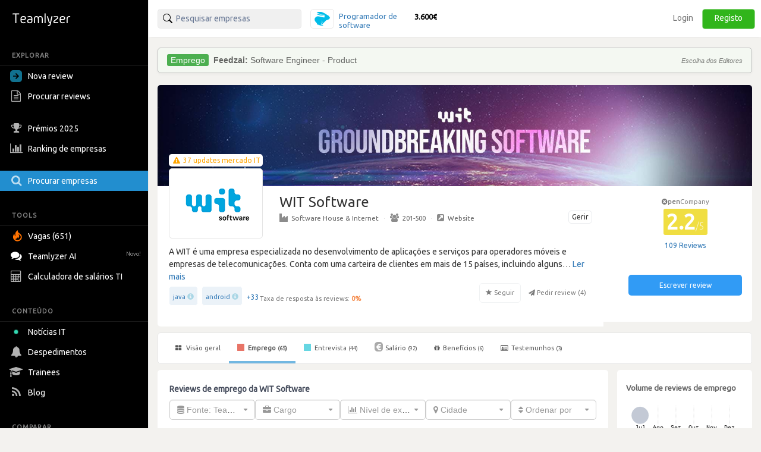

--- FILE ---
content_type: text/html; charset=utf-8
request_url: https://pt.teamlyzer.com/companies/wit-software/work-reviews
body_size: 43223
content:
<!DOCTYPE html>
<html lang="pt-PT">
<head>
<title>
Reviews de emprego da WIT Software | Teamlyzer
</title>
<meta name="viewport" content="width=device-width, initial-scale=1, maximum-scale=1">
<meta name="author" content="Teamlyzer"/>
<meta name='language' content="pt-PT">
<meta charset="utf-8">
<link rel="canonical" href="https://pt.teamlyzer.com/companies/wit-software/work-reviews"/>
<meta name="description" content="Fica a saber se a WIT Software é uma boa empresa para trabalhar pelo feedback de outros informáticos | Teamlyzer"/>
<meta property="og:image" content="https://pt.teamlyzer.com/static/uploads/companies/552x300/wit-software.png"/>
<meta property="og:image:width" content="532"/>
<meta property="og:image:height" content="300"/>
<meta property="og:image:alt" content="WIT Software"/>
<meta property="og:image" content="https://pt.teamlyzer.com/static/uploads/companies/200x200/wit-software.png"/>
<meta property="og:image:width" content="200"/>
<meta property="og:image:height" content="200"/>
<meta property="og:image:alt" content="WIT Software"/>
<meta property="og:title" content="Reviews de emprego na WIT Software | Teamlyzer"/>
<meta property="fb:pages" content="553781861337653">
<meta property="fb:app_id" content="2586052061534060"/>
<meta property="og:type" content="website"/>
<meta property="og:locale" content="pt_PT"/>
<meta property="og:url" content="https://pt.teamlyzer.com/companies/wit-software/work-reviews"/>
<meta property="og:site_name" content="Teamlyzer"/>
<meta property="og:description" content="Fica a saber se a WIT Software é uma boa empresa para trabalhar pelo feedback de outros informáticos | Teamlyzer"/>
<link href="//cdnjs.cloudflare.com/ajax/libs/twitter-bootstrap/3.4.0/css/bootstrap.min.css" rel="stylesheet">
<link rel="icon" type="image/png" sizes="192x192" href="/static/img/favicon/xandroid-icon-192x192.png.pagespeed.ic.xsWqiSNgJ3.webp"/>
<link rel="icon" type="image/png" sizes="32x32" href="/static/img/favicon/xfavicon-32x32.png.pagespeed.ic.4Zcu7V5VC_.webp"/>
<link rel="icon" type="image/png" sizes="96x96" href="/static/img/favicon/xfavicon-96x96.png.pagespeed.ic.WsvoJ5ouAA.webp"/>
<link rel="icon" type="image/png" sizes="16x16" href="/static/img/favicon/xfavicon-16x16.png.pagespeed.ic.wxu8lqn6MI.webp"/>
<link rel="apple-touch-icon-precomposed" sizes="57x57" href="/static/img/favicon/xapple-touch-icon-57x57.png.pagespeed.ic.SdEAJb9KNU.webp"/>
<link rel="apple-touch-icon-precomposed" sizes="72x72" href="/static/img/favicon/xapple-touch-icon-72x72.png.pagespeed.ic.vHUNQnblTN.webp"/>
<link rel="apple-touch-icon-precomposed" sizes="76x76" href="/static/img/favicon/xapple-touch-icon-76x76.png.pagespeed.ic.ggp6RZMfP_.webp"/>
<link rel="apple-touch-icon-precomposed" sizes="114x114" href="/static/img/favicon/xapple-touch-icon-114x114.png.pagespeed.ic.TDnfuZtmYL.webp"/>
<link rel="apple-touch-icon-precomposed" sizes="120x120" href="/static/img/favicon/xapple-touch-icon-120x120.png.pagespeed.ic.Ht-o4QdPXW.webp"/>
<link rel="apple-touch-icon-precomposed" sizes="144x144" href="/static/img/favicon/xapple-touch-icon-144x144.png.pagespeed.ic.wPMt1hc7n7.webp"/>
<link rel="apple-touch-icon-precomposed" sizes="152x152" href="/static/img/favicon/xapple-touch-icon-152x152.png.pagespeed.ic.pMFnf200_K.webp"/>
<link rel="apple-touch-icon-precomposed" sizes="180x180" href="/static/img/favicon/xapple-touch-icon-180x180.png.pagespeed.ic.5FeylB2Ae4.webp"/>
<link rel="stylesheet" href="/static/css/A.main.css.pagespeed.cf.0pmYZiT3XR.css">
<link rel="stylesheet" media="screen and (min-width: 1200px)" href="/static/css/A.logos_sprites.css.pagespeed.cf.3MlSpuzvds.css">
<link href='https://fonts.googleapis.com/css?family=Ubuntu:400,300,200' rel='stylesheet' type='text/css'>
<link rel="stylesheet" href="https://fonts.googleapis.com/css?family=Roboto+Condensed:300,400">
<link rel="stylesheet" href="https://ajax.googleapis.com/ajax/libs/jqueryui/1.11.4/themes/smoothness/jquery-ui.min.css">
<link rel="stylesheet" href="https://cdnjs.cloudflare.com/ajax/libs/noUiSlider/12.1.0/nouislider.min.css">
<link rel="stylesheet" href="https://cdnjs.cloudflare.com/ajax/libs/select2/4.0.3/css/select2.min.css">
<link rel="stylesheet" href="/static/css/select2/A.select2-bootstrap.min.css.pagespeed.cf.FwkbH1nASu.css">
<link rel="stylesheet" href="https://cdnjs.cloudflare.com/ajax/libs/jquery-ui-timepicker-addon/1.6.1/jquery-ui-timepicker-addon.min.css">
<link rel="stylesheet" href="https://cdnjs.cloudflare.com/ajax/libs/bootstrap-markdown/2.10.0/css/bootstrap-markdown.min.css">
<link rel="stylesheet" href="https://maxcdn.bootstrapcdn.com/font-awesome/4.7.0/css/font-awesome.min.css">
<link rel="stylesheet" href="https://cdnjs.cloudflare.com/ajax/libs/ekko-lightbox/5.3.0/ekko-lightbox.css">
<link rel="stylesheet" href="/static/css/A.universities_small_logos.css.pagespeed.cf.08bMaqPbci.css">
</head>
<body>
<div class="side-menu">
<nav class="navbar  side_bar ">
<div class="navbar-header">
<div class="brand-wrapper">
<button type="button" class="navbar-toggle left_side_menu voffset1">
<span class="sr-only">Toggle navigation</span>
<span class="icon-bar"></span>
<span class="icon-bar"></span>
<span class="icon-bar"></span>
</button>
<div class="brand-name-wrapper logo">
<a href="/users/job"> <img class="opc_logo" alt="Teamlyzer" src="/static/img/teamlyzer_logo.svg"> </a>
</div>
</div>
</div>
<div class="side-menu-container">
<ul class="nav navbar-nav">
<li class="menu-section-header">
<span>EXPLORAR</span>
</li>
<li class="pointer " data-toggle="modal" data-target=" .new_content ">
<a>
<svg style="margin-right: 5px; vertical-align: middle; position: relative; left: -5px;" width="20" height="20" viewBox="0 0 16 16" xmlns="http://www.w3.org/2000/svg"><path fill="rgb(17, 113, 143)" fill-rule="evenodd" clip-rule="evenodd" d="M16 0H0v16h16V0ZM4 8.662h5.465l-2.401 2.402L8 12l4-4-4-4-.936.937 2.4 2.4H4v1.325Z"/></svg>
Nova review
</a>
</li>
<li>
<a href="/companies/explore-reviews">
<i class="fa fa-file-text-o fa-lg sidebar-icon-opc"></i>
Procurar reviews
</a>
</li>
<li>
<a href="/companies/awards">
<i class="fa fa-trophy fa-lg sidebar-icon-opc"></i>
Prémios 2025
</a>
</li>
<li>
<a href="/companies/ranking">
<i class="fa fa-bar-chart fa-lg sidebar-icon-opc"></i>
Ranking de empresas
</a>
</li>
<li class="active_side_bar">
<a href="/companies/">
<i class="fa fa-search fa-lg sidebar-icon-opc"></i>
Procurar empresas
</a>
</li>
<li class="menu-section-header">
<span>TOOLS</span>
</li>
<li>
<a href="/companies/jobs">
<svg style="margin-right:5px; vertical-align: middle;" xmlns="http://www.w3.org/2000/svg" viewBox="0 0 15 15" width="20" height="20"><path fill="#ff7200" d="M1.68 4.485c.07 1.644.54 2.826 1.274 3.168.01-.067.032-.126.028-.184-.007-.097-.035-.19-.052-.287-.221-1.15-.243-2.303.031-3.446.27-1.124.948-2.04 1.86-2.81.396-.332.842-.61 1.288-.926.02.065.031.08.028.09-.51 1.27-.063 2.306.965 3.165.547.459 1.154.86 1.726 1.292.87.659 1.547 1.453 1.902 2.448.119.339.2.7.231 1.056.063.675.06 1.356-.09 2.024-.254 1.137-.93 2.035-1.892 2.755-1.148.862-2.467 1.269-3.958 1.15C2.586 13.789.417 11.913.087 9.678-.08 8.535-.028 7.398.442 6.31c.26-.6.59-1.172 1.052-1.666l.14-.146c.008-.006.022-.006.046-.013m.99 6.72c1.228 1.17 2.979 1.625 4.73.85 1.688-.746 2.624-2.58 2.161-4.153-.375-1.279-1.807-2.687-2.705-2.629.137.252.26.504.404.74.294.481.431.998.431 1.547-.003 1.056-.446 1.944-1.242 2.69-.175.164-.379.306-.572.455q-.02-.014-.039-.032l.155-.491a4.3 4.3 0 0 0 .22-1.43c0-.094-.034-.185-.055-.275l-.063-.016c-.53 1.55-1.688 2.441-3.425 2.745"></path></svg>
Vagas (651)
</a>
</li>
<li>
<a href="/chatbot/">
<i class="fa fa-comments fa-lg no_opc"></i>
Teamlyzer AI
<span class="new-alert">Novo!</span>
</a>
</li>
<li class="pointer " data-toggle="modal" data-target=" .salary_view ">
<a>
<i class="fa fa-lg fa-calculator sidebar-icon-opc"></i>
Calculadora de salários TI
</a>
</li>
<li class="menu-section-header">
<span>CONTEÚDO</span>
</li>
<li>
<a href="/news">
<div class="blob green"></div>
Notícias IT
</a>
</li>
<li>
<a href="/companies/layoffs">
<i class="fa fa-bell fa-lg sidebar-icon-opc"></i>
Despedimentos
</a>
</li>
<li>
<a href="/companies/trainees">
<i class="fa fa-graduation-cap fa-lg sidebar-icon-opc"></i>
Trainees
</a>
</li>
<li>
<a href="https://blog.teamlyzer.com/">
<i class="fa fa-rss fa-lg sidebar-icon-opc"></i>
Blog
</a>
</li>
<li class="menu-section-header">
<span>COMPARAR</span>
</li>
<li>
<a href="/companies/h2h">
<i class="fa fa-bolt fa-lg sidebar-icon-opc"></i>
Head2Head
</a>
</li>
<li>
<a href="/companies/industries">
<i class="fa fa-building-o fa-lg sidebar-icon-opc"></i>
Indústrias
</a>
</li>
<li class="pointer " data-toggle="modal" data-target=" .remote_view ">
<a>
<i class="fa fa-globe fa-lg sidebar-icon-opc"></i>
Empresas remote
</a>
</li>
</ul>
</div>
</nav>
</div>
<div class="container-fluid">
<div class="side-body">
<div class="row">
<nav class="navbar navbar-default navbar-user navbar-fixed-top">
<div class="navbar-header">
<button type="button" class="navbar-toggle collapsed pull-left" data-toggle="collapse" data-target="#navbar" aria-expanded="false" aria-controls="navbar">
<span class="sr-only">Toggle navigation</span>
<span><i class="fa fa-user" aria-hidden="true"></i> Utilizador anónimo <span class="glyphicon glyphicon-chevron-down opc" aria-hidden="true"></span></span>
</button>
</div>
<div id="navbar" class="navbar-collapse collapse bootsnipp-search background-white">
<form role="search" method="post">
<div class="col-lg-6 voffset3 search-bar-top">
<div class=" col-lg-6  input-group pull-left">
<input type="text" placeholder="Pesquisar empresas" name="search_box" class="search_box form-control" id="search_box" autocomplete="off">
<input type="hidden" class="search_box_hidden" id="search_box_hidden" name="search_box_hidden">
<input type="hidden" name="csrf_token" value="ImE0ZGFkMzUzNTJiODk1MDc3M2NkMzBhYzg3NGI0NmQzZWNkZGI3ZWEi.HEzMqg.kT1qWP02wpQboPBe_WXhT5lovjs"/>
</div>
<div class="col-lg-6 hidden-xs hidden-sm hidden-md">
<div class="top_comparision">
<div id="carousel-salaries" class="carousel slide comparision_wrap" data-ride="carousel" data-interval="7000">
<ul class="carousel-inner vertical comparison_lst" role="listbox">
<div class="more_bx hide">
<div class="btn_area">
<div class="latest-salaries-shared">
<i class="fa fa-bullhorn icon" aria-hidden="true"></i>
<span class="text">Últimos salários partilhados</span>
</div>
</div>
</div>
<li class="item active">
<a href="/companies/loggi/salary-reviews">
<div class="ico_company_logo">
<span class="ico sprite-logos-loggi"></span>
</div>
<div class="summary">
<strong class="cname hide">
Loggi</strong>
<div class="division">
<span>Programador de software</span>
</div>
<div class="lv hide">
<span>Júnior</span>
</div>
<strong class="cnum">3.600€</strong>
</div>
</a>
</li>
<li class="item ">
<a href="/companies/talkdesk/salary-reviews">
<div class="ico_company_logo">
<span class="ico sprite-logos-talkdesk"></span>
</div>
<div class="summary">
<strong class="cname hide">
Talkdesk</strong>
<div class="division">
<span>Programador de software</span>
</div>
<div class="lv hide">
<span>Sénior</span>
</div>
<strong class="cnum">2.700€</strong>
</div>
</a>
</li>
<li class="item ">
<a href="/companies/talkdesk/salary-reviews">
<div class="ico_company_logo">
<span class="ico sprite-logos-talkdesk"></span>
</div>
<div class="summary">
<strong class="cname hide">
Talkdesk</strong>
<div class="division">
<span>Programador de software</span>
</div>
<div class="lv hide">
<span>Júnior</span>
</div>
<strong class="cnum">1.600€</strong>
</div>
</a>
</li>
<li class="item ">
<a href="/companies/natixis/salary-reviews">
<div class="ico_company_logo">
<span class="ico sprite-logos-natixis"></span>
</div>
<div class="summary">
<strong class="cname hide">
Natixis em Portugal</strong>
<div class="division">
<span>Especialista em base de dados</span>
</div>
<div class="lv hide">
<span>Sénior</span>
</div>
<strong class="cnum">2.300€</strong>
</div>
</a>
</li>
<li class="item ">
<a href="/companies/accenture-portugal/salary-reviews">
<div class="ico_company_logo">
<span class="ico sprite-logos-accenture-portugal"></span>
</div>
<div class="summary">
<strong class="cname hide">
Accenture Portugal</strong>
<div class="division">
<span>Programador de software</span>
</div>
<div class="lv hide">
<span>Sénior</span>
</div>
<strong class="cnum">3.700€</strong>
</div>
</a>
</li>
<div class="more_bx hide">
<div class="btn_area">
<a href="/users/salary-calculator" class="more_link text-center"><span>MOSTRAR MAIS <i class="fa fa-angle-right" aria-hidden="true"></i></span></a>
</div>
</div>
</ul>
</div>
</div>
</div>
</div>
</form>
<div class="col-lg-6 search-bar-side">
<ul class="nav navbar-nav navbar-right">
<li class="items_bar voffset1">
<a href="/auth/login">Login</a>
</li>
<li class="items_bar voffset3">
<a href="/auth/register">Registo</a>
</li>
</ul>
</div>
</div>
<div id="messages-wrap">
<div id="messages">
</div>
</div>
</nav>
</div>
<div class="row" id="teamlyzer_ethical_ad">
<div class="ethical_ad col-lg-8">
<div id="ea-wrapper">
<div id="cRWbMCkUpGla">
Podes ajudar a manter o Teamlyzer livre e independente das empresas permitindo as nossas EthicalAds.
</div>
</div>
</div>
<div class="col-lg-8 company-page-base">
<div class="row slider">
<div class="col-lg-12">
<div class="company_top_banner" style='background-image:url(/static/uploads/companies/headers/xwit-software.jpg.pagespeed.ic.6Vb3K8na96.webp)'></div>
<div class="col-lg-9 company_area_header">
<div class="col-sm-3 negative_header_offset">
<div class="company_logo_default_parent">
<div class="covid_company_status">
<a class="text-center" href="/news/wit-software"><i class="fa fa-exclamation-triangle" aria-hidden="true"></i> <span> 37 updates mercado IT </span></a>
</div>
<img alt="WIT Software" class="company_logo_default" src="[data-uri]">
</div>
</div>
<div class="col-lg-9 company_header_basic_info">
<p class="company_name_header text-default-xs">WIT Software
</p>
<a href="/b2b/company/wit-software" target="_blank">
<span class="btn btn-default btn-xs claim-btn voffset1">Gerir</span>
</a>
<div class="center_mobile hidden-xs company_add_details" ">
<a href="/companies/industries/software-house-internet"><i class="fa fa-industry opc"></i>Software House &amp; Internet</a>
<span class="v_divider">·</span>
<a href="/companies/?size=201-500"><i class="fa fa-users opc"></i>201-500</a>
<span class="v_divider">·</span>
<a target="blank" rel="nofollow" href="http://www.wit-software.com"><i class="fa fa-external-link-square opc"></i>Website</a>
</div>
</div>
<div class="col-lg-12">
<div class="ellipsis center_mobile">
A WIT é uma empresa especializada no desenvolvimento de aplicações e serviços para operadores móveis e empresas de telecomunicações. Conta com uma carteira de clientes em mais de 15 países, incluindo alguns dos maiores operadores mundiais.
</div>
<div class="wrapper-tags-reviews-answered-rate-followers">
<div class="wrapper-tags-reviews-answered-rate">
<div class="tags voffset1 tags_popover">
<div><a href="/companies/?tags=java">java</a> <span aria-hidden="true" class="glyphicon glyphicon-info-sign open_modal_tag"></span> </div>
<div><a href="/companies/?tags=android">android</a> <span aria-hidden="true" class="glyphicon glyphicon-info-sign open_modal_tag"></span> </div>
<button type="button" data-toggle="popover" data-trigger="focus" class="btn btn-link button_plus" data-container="body" data-toggle="popover" data-placement="bottom" data-content="<ul class='tags-popover'>       <li><div><a href='/companies/?tags=javascript'>javascript</a> <span aria-hidden='true' class='glyphicon glyphicon-info-sign open_modal_tag'></span> </div></li>     <li><div><a href='/companies/?tags=kotlin'>kotlin</a> <span aria-hidden='true' class='glyphicon glyphicon-info-sign open_modal_tag'></span> </div></li>     <li><div><a href='/companies/?tags=ios'>ios</a> <span aria-hidden='true' class='glyphicon glyphicon-info-sign open_modal_tag'></span> </div></li>     <li><div><a href='/companies/?tags=react'>react</a> <span aria-hidden='true' class='glyphicon glyphicon-info-sign open_modal_tag'></span> </div></li>     <li><div><a href='/companies/?tags=spring'>spring</a> <span aria-hidden='true' class='glyphicon glyphicon-info-sign open_modal_tag'></span> </div></li>     <li><div><a href='/companies/?tags=web-services'>web-services</a> <span aria-hidden='true' class='glyphicon glyphicon-info-sign open_modal_tag'></span> </div></li>     <li><div><a href='/companies/?tags=amazon-web-services-aws'>amazon-web-services-aws</a> <span aria-hidden='true' class='glyphicon glyphicon-info-sign open_modal_tag'></span> </div></li>     <li><div><a href='/companies/?tags=html5'>html5</a> <span aria-hidden='true' class='glyphicon glyphicon-info-sign open_modal_tag'></span> </div></li>     <li><div><a href='/companies/?tags=angular'>angular</a> <span aria-hidden='true' class='glyphicon glyphicon-info-sign open_modal_tag'></span> </div></li>     <li><div><a href='/companies/?tags=linux'>linux</a> <span aria-hidden='true' class='glyphicon glyphicon-info-sign open_modal_tag'></span> </div></li>     <li><div><a href='/companies/?tags=oracle-database'>oracle-database</a> <span aria-hidden='true' class='glyphicon glyphicon-info-sign open_modal_tag'></span> </div></li>     <li><div><a href='/companies/?tags=mobile'>mobile</a> <span aria-hidden='true' class='glyphicon glyphicon-info-sign open_modal_tag'></span> </div></li>     <li><div><a href='/companies/?tags=vue-js'>vue-js</a> <span aria-hidden='true' class='glyphicon glyphicon-info-sign open_modal_tag'></span> </div></li>     <li><div><a href='/companies/?tags=typescript'>typescript</a> <span aria-hidden='true' class='glyphicon glyphicon-info-sign open_modal_tag'></span> </div></li>     <li><div><a href='/companies/?tags=sql'>sql</a> <span aria-hidden='true' class='glyphicon glyphicon-info-sign open_modal_tag'></span> </div></li>     <li><div><a href='/companies/?tags=swift'>swift</a> <span aria-hidden='true' class='glyphicon glyphicon-info-sign open_modal_tag'></span> </div></li>     <li><div><a href='/companies/?tags=web-app'>web-app</a> <span aria-hidden='true' class='glyphicon glyphicon-info-sign open_modal_tag'></span> </div></li>     <li><div><a href='/companies/?tags=software-architecture'>software-architecture</a> <span aria-hidden='true' class='glyphicon glyphicon-info-sign open_modal_tag'></span> </div></li>     <li><div><a href='/companies/?tags=automation'>automation</a> <span aria-hidden='true' class='glyphicon glyphicon-info-sign open_modal_tag'></span> </div></li>     <li><div><a href='/companies/?tags=agile'>agile</a> <span aria-hidden='true' class='glyphicon glyphicon-info-sign open_modal_tag'></span> </div></li>     <li><div><a href='/companies/?tags=node.js'>node.js</a> <span aria-hidden='true' class='glyphicon glyphicon-info-sign open_modal_tag'></span> </div></li>     <li><div><a href='/companies/?tags=cassandra'>cassandra</a> <span aria-hidden='true' class='glyphicon glyphicon-info-sign open_modal_tag'></span> </div></li>     <li><div><a href='/companies/?tags=cloud'>cloud</a> <span aria-hidden='true' class='glyphicon glyphicon-info-sign open_modal_tag'></span> </div></li>     <li><div><a href='/companies/?tags=adobe-creative-cloud'>adobe-creative-cloud</a> <span aria-hidden='true' class='glyphicon glyphicon-info-sign open_modal_tag'></span> </div></li>     <li><div><a href='/companies/?tags=postgresql'>postgresql</a> <span aria-hidden='true' class='glyphicon glyphicon-info-sign open_modal_tag'></span> </div></li>     <li><div><a href='/companies/?tags=css'>css</a> <span aria-hidden='true' class='glyphicon glyphicon-info-sign open_modal_tag'></span> </div></li>     <li><div><a href='/companies/?tags=flutter'>flutter</a> <span aria-hidden='true' class='glyphicon glyphicon-info-sign open_modal_tag'></span> </div></li>     <li><div><a href='/companies/?tags=database'>database</a> <span aria-hidden='true' class='glyphicon glyphicon-info-sign open_modal_tag'></span> </div></li>     <li><div><a href='/companies/?tags=frameworks'>frameworks</a> <span aria-hidden='true' class='glyphicon glyphicon-info-sign open_modal_tag'></span> </div></li>     <li><div><a href='/companies/?tags=git'>git</a> <span aria-hidden='true' class='glyphicon glyphicon-info-sign open_modal_tag'></span> </div></li>     <li><div><a href='/companies/?tags=voip'>voip</a> <span aria-hidden='true' class='glyphicon glyphicon-info-sign open_modal_tag'></span> </div></li>     <li><div><a href='/companies/?tags=react-native'>react-native</a> <span aria-hidden='true' class='glyphicon glyphicon-info-sign open_modal_tag'></span> </div></li>     <li><div><a href='/companies/?tags=technical-support'>technical-support</a> <span aria-hidden='true' class='glyphicon glyphicon-info-sign open_modal_tag'></span> </div></li>  </ul>">+33</button>
</div>
<div class="tooltip-container voffset3">
<span data-toggle="tooltip" data-html="true" data-placement="top" data-original-title="Apenas reviews depois de 2023 são consideradas."><span class="feedback-score-text  text-colored-red "><span class="text-muted">Taxa de resposta às reviews:</span> <strong>0</strong><strong>%</strong></span></span>
</div>
</div>
<div class="actions">
<button disabled data-toggle="tooltip" data-placement="top" title="Vai ser notificado de reviews desta empresa" type="button" class="btn btn-default fav">
<span class="glyphicon glyphicon-star" aria-hidden="true" data-id="1006" data-category="companies"></span>
<span>Seguir</span>
</button>
<button disabled type="button" class="btn btn-default no_border request-review">
<span class="fa fa-send" aria-hidden="true" data-id="1006"></span>
<span>Pedir review (<span class="total_requests">4</span>)</span>
</button>
</div>
</div>
</div>
</div>
<div class="col-lg-3 company_area company_area_score_area">
<div class="box_stats text-center">
<div>
<span itemprop="itemReviewed" itemscope itemtype="https://schema.org/Organization">
<meta itemprop="logo" content="https://pt.teamlyzer.com/static/uploads/companies/200x200/wit-software.png">
<meta itemprop="image" content="https://pt.teamlyzer.com/static/uploads/companies/200x200/wit-software.png">
<meta itemprop="name" content="WIT Software">
<meta itemprop="numberOfEmployees" content="201-500">
<meta itemprop="description" content="A WIT é uma empresa especializada no desenvolvimento de aplicações e serviços para operadores móveis e empresas de telecomunicações. Conta com uma carteira de clientes em mais de 15 países, incluindo alguns dos maiores operadores mundiais.">
<meta itemprop="url" content="http://www.wit-software.com">
<span itemprop="aggregateRating" itemscope itemtype="https://schema.org/EmployerAggregateRating">
<meta itemprop="bestRating" content="5">
<meta itemprop="worstRating" content="1">
<meta itemprop="ratingValue" content="2.2">
<meta itemprop="reviewCount" content="109">
<meta itemprop="ratingCount" content="204"/>
<span itemprop="itemReviewed" itemscope itemtype="http://schema.org/Organization">
<meta itemprop="logo" content="https://pt.teamlyzer.com/static/uploads/companies/200x200/wit-software.png">
<meta itemprop="name" content="WIT Software">
<meta itemprop="sameAs" content="http://www.wit-software.com">
</span>
</span>
<div class="text-center">
<div class="tooltip-container">
<span data-toggle="tooltip" data-html="true" data-placement="top" data-original-title="Esta empresa ainda não participa na comunidade.">
<span class="non-open-company-text">
<i class="fa fa-times-circle text-muted" aria-hidden="true"></i><strong>pen</strong>Company
</span>
</span>
</div>
<span style="font-size: 35px !important;" class="text-center  d_rating ">
2.2<span class="rating_max">/5</span>
</span>
</div>
</div>
<button type="button" data-toggle="popover" data-trigger="focus" class="btn btn-link button_plus" data-container="body" data-toggle="popover" data-placement="bottom" data-content="<div class='rejected_reviews'> <i class='fa fa-ban' aria-hidden='true'></i> 6  reviews rejeitadas por violarem  as <a target='_blank' href='/rules'>diretrizes do Teamlyzer<a></div>">
<span class="label_rating_font">
109 Reviews
</span>
</button>
</div>
<div class="text-center voffset7-based">
<a class="text-center" data-toggle="modal" data-target=".new_content">
<div><button type="button" class="btn btn-write-review">Escrever review</button></div>
</a>
<div style="height: 24px;"></div>
</div>
</div>
</div>
</div>
<div class="row">
<div class="col-lg-12">
<div id="custom-bootstrap-menu" class="navbar navbar-default " role="navigation">
<div class="navbar-header">
<div class="mobile-review-menu-wrapper">
<p class="navbar-text visible-xs-inline-block mobile-review-menu">Ver reviews da WIT Software</p>
<button type="button" class="navbar-toggle" data-toggle="collapse" data-target=".navbar-menubuilder">
<span class="sr-only">Toggle navigation</span><span class="icon-bar"></span><span class="icon-bar"></span><span class="icon-bar"></span>
</button>
</div>
</div>
<div class="collapse navbar-collapse navbar-menubuilder">
<ul class="nav navbar-nav">
<li>
<a href="/companies/wit-software"> <i class="fa fa-th-large"></i> Visão geral </a></li>
<li class="active">
<a href="/companies/wit-software/work-reviews"> <i class="fa fa-stop fa-stop-job"></i> Emprego <small>(65)</small></a></li>
<li>
<a href="/companies/wit-software/interview-reviews"> <i class="fa fa-stop fa-stop-interview"></i> Entrevista <small>(44)</small></a></li>
<li>
<a href="/companies/wit-software/salary-reviews"> <i class="fa fa-eur fa-eur-override"></i>Salário <small>(92)</small></a></li>
<li>
<li>
<a href="/companies/wit-software/benefits-and-values"> <i class="fa fa-gift" aria-hidden="true"></i>Benefícios <small>(6)</small></a></li>
<li>
<li>
<a href="/companies/wit-software/testimonials"> <i class="fa fa-id-card-o" aria-hidden="true"></i> Testemunhos <small>(3)</small></a></li>
<li>
<li>
</ul>
</div>
</div>
<div class="row col-no-right-padding">
<div class="col-lg-9">
<div class="reviews_top_header ">
<h1 class="font-size-h1-all-company-pages">
Reviews de emprego da WIT Software
</h1>
<div class="row">
<div class="col-lg-12">
<form action="" method="get" class="form companies_filter companies_filter_reviews_filters form-inline" role="form">
<input id="csrf_token" name="csrf_token" type="hidden" value="ImE0ZGFkMzUzNTJiODk1MDc3M2NkMzBhYzg3NGI0NmQzZWNkZGI3ZWEi.HEzMqg.kT1qWP02wpQboPBe_WXhT5lovjs">
<div class="form-group ">
<label class="sr-only" for="review_source">Review Source</label>
<select class="form-control" id="review_source" name="review_source"><option value="">-</option><option value="teamlyzer">Fonte: Teamlyzer</option><option value="github">Fonte: GitHub pep-it-portugal-companies</option></select>
</div>
<div class="form-group ">
<label class="sr-only" for="order_role"></label>
<select class="form-control" id="order_role" name="order_role"><option value="">-</option><option value="programador-de-software">Programador de software (47)</option><option value="programador-de-aplicacoes-mobile">Programador de aplicações mobile (7)</option><option value="programador-web-e-de-multimedia">Programador web e de multimédia (5)</option><option value="gestor-de-projeto">Gestor de projeto (2)</option><option value="administrador-de-sistemas">Administrador de sistemas (2)</option><option value="outros-analistas-e-programadores-de-software-e-aplicacoes">Outros analistas e programadores, de software e aplic ... (1)</option><option value="designer-grafico-ou-de-comunicacao-e-multimedia">Designer, gráfico ou de comunicação e multimédia (1)</option></select>
</div>
<div class="form-group ">
<label class="sr-only" for="order_seniority"></label>
<select class="form-control" id="order_seniority" name="order_seniority"><option value="">-</option><option value="senior">Sénior (37)</option><option value="junior">Júnior (26)</option><option value="middle">Middle (2)</option></select>
</div>
<div class="form-group ">
<label class="sr-only" for="order_city"></label>
<select class="form-control" id="order_city" name="order_city"><option value="">-</option><option value="coimbra">Coimbra (48)</option><option value="porto">Porto (6)</option><option value="leiria">Leiria (6)</option><option value="aveiro">Aveiro (4)</option><option value="lisboa">Lisboa (1)</option></select>
</div>
<div class="form-group ">
<label class="sr-only" for="order_reviews"></label>
<select class="form-control" id="order_reviews" name="order_reviews"><option value="">-</option><option value="most_recent">Reviews mais recentes</option><option value="highest_rated">Reviews mais altas</option><option value="most_helpful">Reviews mais úteis</option></select>
</div>
</form>
<small class="last-crawling voffset1"><span style="visibility: hidden;" class="text-muted">Último crawling: None</span></small>
</div>
</div>
</div>
</div>
<div class="col-lg-3">
<div class="col-lg-12 bg-white reviews_histogram_box">
<h3 class="company_values">Volume de reviews de emprego</h3>
<div class="voffset3">
<embed type="image/svg+xml" src=[data-uri] />
</div>
</div>
</div>
<div class=" col-lg-12  ">
<style>.review_area{transition:opacity .2s ease}.review_area:hover{opacity:1!important}.review_area:focus-within{opacity:1!important}</style>
<div class="review_area  opt_notifications_parent" style="opacity: 0.85;">
<div class="col-lg-10">
<div class="row">
<div class="col-lg-2">
<div class="review_helpful_list">
<div class="review_helpful">
<span class="review_helpful_votes_review mrg_top_review_list" style=" padding-bottom: 37px; "> <span class="btn fav fav_block"> <span class="glyphicon  glyphicon-triangle-top " aria-hidden="true" data-id="11435" data-category="job_reviews"></span> </span> <span class="r_votes">0</span>
<div>
Votos
</div>
</span>
</div>
</div>
</div>
<div class="col-lg-9">
<div class="review_summary">
<h3 class="voffset1"><a href="/companies/wit-software/work-reviews/11435/excelente-oportunidade-para-crescimento"> Excelente oportunidade para crescimento</a>
<span data-toggle="modal" data-target="#top-reviews" class="label label-info label-info-modal"><i class="fa fa-fire" aria-hidden="true"></i> Review secreta</span>
</h3>
</div>
<div class="center_mobile">
<i class="fa fa-stop fa-stop-job" style="font-size: 8px !important"></i>
<a href="/companies/wit-software">WIT Software</a><span class="v_divider">·</span><a href="/companies/industries/software-house-internet"><i class="fa fa-industry opc"></i>Software House &amp; Internet</a> <span class="v_divider">·</span><a href="/companies/?size=201-500"><i class="fa fa-users opc"></i>201-500</a>
</div>
<h5 class="voffset1 center_mobile">
<small class="text-muted">
Submetido há 5 meses <span class="text-muted">por Programador de software</span>
</small>
</h5>
<div class="tags center_mobile">
<div>
<a href="/companies/?tags=amazon-web-services-aws">amazon-web-services-aws</a> <span aria-hidden="true" class="glyphicon glyphicon-info-sign open_modal_tag"></span>
</div>
<div>
<a href="/companies/?tags=java">java</a> <span aria-hidden="true" class="glyphicon glyphicon-info-sign open_modal_tag"></span>
</div>
<div>
<a href="/companies/?tags=spring">spring</a> <span aria-hidden="true" class="glyphicon glyphicon-info-sign open_modal_tag"></span>
</div>
<div>
<a href="/companies/?tags=typescript">typescript</a> <span aria-hidden="true" class="glyphicon glyphicon-info-sign open_modal_tag"></span>
</div>
</div>
</div>
</div>
</div>
<div class="col-lg-2">
<div class="text-center border-score voffset">
<span data-toggle="tooltip" data-html="true" data-placement="top" title="Review de emprego <br> 2.3 / 5.0" class="voffset1  d_rating ">2.3</span>
<div class="row">
<span class="views_counter_review">388 visualizações</span>
</div>
</div>
</div>
</div>
<div class="review_area  opt_notifications_parent" style="opacity: 1;">
<div class="col-lg-10">
<div class="row">
<div class="col-lg-2">
<div class="review_helpful_list">
<div class="review_helpful">
<span class="review_helpful_votes_review mrg_top_review_list" style=" padding-bottom: 37px; "> <span class="btn fav fav_block"> <span class="glyphicon  glyphicon-triangle-top " aria-hidden="true" data-id="11183" data-category="job_reviews"></span> </span> <span class="r_votes">11</span>
<div>
Votos
</div>
</span>
</div>
</div>
</div>
<div class="col-lg-9">
<div class="review_summary">
<h3 class="voffset1"><a href="/companies/wit-software/work-reviews/11183/tempos-dourados-ja-foram"> Tempos dourados já foram</a>
<span data-toggle="modal" data-target="#top-reviews" class="label label-info label-info-modal"><i class="fa fa-fire" aria-hidden="true"></i> Review secreta</span>
</h3>
</div>
<div class="center_mobile">
<i class="fa fa-stop fa-stop-job" style="font-size: 8px !important"></i>
<a href="/companies/wit-software">WIT Software</a><span class="v_divider">·</span><a href="/companies/industries/software-house-internet"><i class="fa fa-industry opc"></i>Software House &amp; Internet</a> <span class="v_divider">·</span><a href="/companies/?size=201-500"><i class="fa fa-users opc"></i>201-500</a>
</div>
<h5 class="voffset1 center_mobile">
<small class="text-muted">
Submetido há 7 meses <span class="text-muted">por Programador de software</span>
</small>
</h5>
<div class="tags center_mobile">
<div>
<a href="/companies/?tags=cloud">cloud</a> <span aria-hidden="true" class="glyphicon glyphicon-info-sign open_modal_tag"></span>
</div>
<div>
<a href="/companies/?tags=java">java</a> <span aria-hidden="true" class="glyphicon glyphicon-info-sign open_modal_tag"></span>
</div>
<div>
<a href="/companies/?tags=sql">sql</a> <span aria-hidden="true" class="glyphicon glyphicon-info-sign open_modal_tag"></span>
</div>
<div>
<a href="/companies/?tags=spring">spring</a> <span aria-hidden="true" class="glyphicon glyphicon-info-sign open_modal_tag"></span>
</div>
</div>
</div>
</div>
</div>
<div class="col-lg-2">
<div class="text-center border-score voffset">
<span data-toggle="tooltip" data-html="true" data-placement="top" title="Review de emprego <br> 1.5 / 5.0" class="voffset1  e_rating ">1.5</span>
<div class="row">
<span class="views_counter_review">364 visualizações</span>
</div>
</div>
</div>
</div>
<div class="review_area  opt_notifications_parent" style="opacity: 1;">
<div class="col-lg-10">
<div class="row">
<div class="col-lg-2">
<div class="review_helpful_list">
<div class="review_helpful">
<span class="review_helpful_votes_review mrg_top_review_list" style=" padding-bottom: 37px; "> <span class="btn fav fav_block"> <span class="glyphicon  glyphicon-triangle-top " aria-hidden="true" data-id="10924" data-category="job_reviews"></span> </span> <span class="r_votes">3</span>
<div>
Votos
</div>
</span>
</div>
</div>
</div>
<div class="col-lg-9">
<div class="review_summary">
<h3 class="voffset1"><a href="/companies/wit-software/work-reviews/10924/uma-empresa-bastante-ma"> Uma empresa bastante má.</a>
</h3>
</div>
<div class="center_mobile">
<i class="fa fa-stop fa-stop-job" style="font-size: 8px !important"></i>
<a href="/companies/wit-software">WIT Software</a><span class="v_divider">·</span><a href="/companies/industries/software-house-internet"><i class="fa fa-industry opc"></i>Software House &amp; Internet</a> <span class="v_divider">·</span><a href="/companies/?size=201-500"><i class="fa fa-users opc"></i>201-500</a>
</div>
<h5 class="voffset1 center_mobile">
<small class="text-muted">
Submetido há 8 meses <span class="text-muted">por Designer, gráfico ou de comunicação e multimédia</span>
</small>
</h5>
<div class="tags center_mobile">
<div>
<a href="/companies/?tags=adobe-creative-cloud">adobe-creative-cloud</a> <span aria-hidden="true" class="glyphicon glyphicon-info-sign open_modal_tag"></span>
</div>
</div>
</div>
</div>
</div>
<div class="col-lg-2">
<div class="text-center border-score voffset">
<span data-toggle="tooltip" data-html="true" data-placement="top" title="Review de emprego <br> 1.3 / 5.0" class="voffset1  f_rating ">1.3</span>
<div class="row">
<span class="views_counter_review">431 visualizações</span>
</div>
</div>
</div>
</div>
<div class="review_area  opt_notifications_parent" style="opacity: 1;">
<div class="col-lg-10">
<div class="row">
<div class="col-lg-2">
<div class="review_helpful_list">
<div class="review_helpful">
<span class="review_helpful_votes_review mrg_top_review_list" style=" padding-bottom: 37px; "> <span class="btn fav fav_block"> <span class="glyphicon  glyphicon-triangle-top " aria-hidden="true" data-id="10721" data-category="job_reviews"></span> </span> <span class="r_votes">10</span>
<div>
Votos
</div>
</span>
</div>
</div>
</div>
<div class="col-lg-9">
<div class="review_summary">
<h3 class="voffset1"><a href="/companies/wit-software/work-reviews/10721/downfall-total-de-uma-boa-empresa"> Downfall total de uma boa empresa</a>
<span data-toggle="modal" data-target="#top-reviews" class="label label-info label-info-modal"><i class="fa fa-fire" aria-hidden="true"></i> Review secreta</span>
</h3>
</div>
<div class="center_mobile">
<i class="fa fa-stop fa-stop-job" style="font-size: 8px !important"></i>
<a href="/companies/wit-software">WIT Software</a><span class="v_divider">·</span><a href="/companies/industries/software-house-internet"><i class="fa fa-industry opc"></i>Software House &amp; Internet</a> <span class="v_divider">·</span><a href="/companies/?size=201-500"><i class="fa fa-users opc"></i>201-500</a>
</div>
<h5 class="voffset1 center_mobile">
<small class="text-muted">
Submetido há 9 meses <span class="text-muted">por Programador de software</span>
</small>
</h5>
<div class="tags center_mobile">
<div>
<a href="/companies/?tags=android">android</a> <span aria-hidden="true" class="glyphicon glyphicon-info-sign open_modal_tag"></span>
</div>
<div>
<a href="/companies/?tags=web-app">web-app</a> <span aria-hidden="true" class="glyphicon glyphicon-info-sign open_modal_tag"></span>
</div>
<div>
<a href="/companies/?tags=ios">ios</a> <span aria-hidden="true" class="glyphicon glyphicon-info-sign open_modal_tag"></span>
</div>
</div>
</div>
</div>
</div>
<div class="col-lg-2">
<div class="text-center border-score voffset">
<span data-toggle="tooltip" data-html="true" data-placement="top" title="Review de emprego <br> 1.8 / 5.0" class="voffset1  e_rating ">1.8</span>
<div class="row">
<span class="views_counter_review">387 visualizações</span>
</div>
</div>
</div>
</div>
<div class="review_area  opt_notifications_parent" style="opacity: 1;">
<div class="col-lg-10">
<div class="row">
<div class="col-lg-2">
<div class="review_helpful_list">
<div class="review_helpful">
<span class="review_helpful_votes_review mrg_top_review_list" style=" padding-bottom: 37px; "> <span class="btn fav fav_block"> <span class="glyphicon  glyphicon-triangle-top " aria-hidden="true" data-id="10719" data-category="job_reviews"></span> </span> <span class="r_votes">4</span>
<div>
Votos
</div>
</span>
</div>
</div>
</div>
<div class="col-lg-9">
<div class="review_summary">
<h3 class="voffset1"><a href="/companies/wit-software/work-reviews/10719/boa-empresa-para-comecar"> Boa empresa para começar</a>
<span data-toggle="modal" data-target="#top-reviews" class="label label-info label-info-modal"><i class="fa fa-fire" aria-hidden="true"></i> Review secreta</span>
</h3>
</div>
<div class="center_mobile">
<i class="fa fa-stop fa-stop-job" style="font-size: 8px !important"></i>
<a href="/companies/wit-software">WIT Software</a><span class="v_divider">·</span><a href="/companies/industries/software-house-internet"><i class="fa fa-industry opc"></i>Software House &amp; Internet</a> <span class="v_divider">·</span><a href="/companies/?size=201-500"><i class="fa fa-users opc"></i>201-500</a>
</div>
<h5 class="voffset1 center_mobile">
<small class="text-muted">
Submetido há 9 meses <span class="text-muted">por Programador de software</span>
</small>
</h5>
<div class="tags center_mobile">
<div>
<a href="/companies/?tags=java">java</a> <span aria-hidden="true" class="glyphicon glyphicon-info-sign open_modal_tag"></span>
</div>
</div>
</div>
</div>
</div>
<div class="col-lg-2">
<div class="text-center border-score voffset">
<span data-toggle="tooltip" data-html="true" data-placement="top" title="Review de emprego <br> 1.8 / 5.0" class="voffset1  e_rating ">1.8</span>
<div class="row">
<span class="views_counter_review">316 visualizações</span>
</div>
</div>
</div>
</div>
<div class="modal fade" id="top-reviews">
<div class="modal-dialog modal-dialog-center">
<div class="modal-content">
<div class="modal-header">
<button type="button" class="close" data-dismiss="modal">
<span aria-hidden="true">&times;</span><span class="sr-only">Fechar</span>
</button>
<h4 class="modal-title">Review com relatório muito completo e detalhado.</h4>
</div>
<div class="modal-body">
<ul class="no-bullets">
<li><i class="fa fa-check" aria-hidden="true"></i> Informa-te melhor que os restantes candidatos.</li>
<li><i class="fa fa-check" aria-hidden="true"></i> Conhece todos os detalhes que os outros não sabem.</li>
<li><i class="fa fa-check" aria-hidden="true"></i> Descobre a verdadeira realidade das empresas antes de lá trabalhares.</li>
</ul>
<p>Para acederes agora às <b>reviews secretas</b> basta:</p>
<ul class="no-bullets">
<li><i class="fa fa-long-arrow-right" aria-hidden="true"></i> Escrever uma review <small>(20 rep)</small></li>
<li><span>ou</span></li>
<li><i class="fa fa-long-arrow-right" aria-hidden="true"></i> Criar duas empresas <small>(10 rep)</small></li>
</ul>
<div class="btn-group btn-group-justified">
<a href="/users/job-review/step1" class="btn btn-default"><span><i class="fa fa-stop fa-stop-job"></i></span>Review de emprego</a>
<a href="/users/interview-review/step1" class="btn btn-default"><span><i class="fa fa-stop fa-stop-interview"></i></span>Review de entrevista</a>
<a href="/companies/new-company" class="btn btn-default">Criar empresa</a>
</div>
</div>
</div>
</div>
</div>
<div class="pagination">
<ul class="pagination">
<li class="disabled">
<a href="#">
&laquo;
</a>
</li>
<li class="active">
<a href="/companies/wit-software/work-reviews?order_reviews=&amp;page=1">1</a>
</li>
<li>
<a href="/companies/wit-software/work-reviews?order_reviews=&amp;page=2">2</a>
</li>
<li>
<a href="/companies/wit-software/work-reviews?order_reviews=&amp;page=3">3</a>
</li>
<li>
<a href="/companies/wit-software/work-reviews?order_reviews=&amp;page=4">4</a>
</li>
<li>
<a href="/companies/wit-software/work-reviews?order_reviews=&amp;page=5">5</a>
</li>
<li class="disabled"><a href="#">&hellip;</a></li>
<li>
<a href="/companies/wit-software/work-reviews?order_reviews=&amp;page=12">12</a>
</li>
<li>
<a href="/companies/wit-software/work-reviews?order_reviews=&amp;page=13">13</a>
</li>
<li>
<a href="/companies/wit-software/work-reviews?order_reviews=&amp;page=2">
&raquo;
</a>
</li>
</ul>
</div>
</div>
<div class="col-lg-3">
</div>
</div>
</div>
</div>
</div>
<script data-pagespeed-orig-type="text/javascript" type="text/psajs" data-pagespeed-orig-index="0">document.addEventListener("DOMContentLoaded",function(){if(window.location.pathname.startsWith("/companies/")){var companyName=window.location.pathname.split("/")[2];const companyArea=document.querySelector(".company_area");companyArea.addEventListener("click",function(event){document.querySelectorAll(".create_review a[href*='salary-review'], .create_review a[href*='interview-review'], .create_review a[href*='job-review']").forEach(function(link){link.href+="/"+companyName;});});}});</script>
</div>
</div>
<div id="ModalLoginToSubmitReview" class="modal fade" role="dialog" data-backdrop="static" data-keyboard="false">
<div class="voffset7 modal-dialog">
<div class="modal-content">
<div class="privacy-badge">
<img src="/static/img/anonymous-badge.svg" alt="Ícone anónimo">
<span class="your-review-text-green">A review será 100% anónima.</span>
</div>
<div class="rocket-icon">
🚀
</div>
<h2 class="main-title">
Valida a tua review para a tornares pública
</h2>
<p class="subtitle">
O registo valida a tua contribuição e ajuda a manter a confiança da comunidade. São 2 segundos!
</p>
<div class="social-login-container">
<div class="voffset3 text-center col-lg-12">
<a class="google" href="/auth/external/google">
<button class="gsi-material-button">
<div class="gsi-material-button-state"></div>
<div class="gsi-material-button-content-wrapper">
<div class="gsi-material-button-icon">
<svg version="1.1" xmlns="http://www.w3.org/2000/svg" viewBox="0 0 48 48" xmlns:xlink="http://www.w3.org/1999/xlink" style="display: block;">
<path fill="#EA4335" d="M24 9.5c3.54 0 6.71 1.22 9.21 3.6l6.85-6.85C35.9 2.38 30.47 0 24 0 14.62 0 6.51 5.38 2.56 13.22l7.98 6.19C12.43 13.72 17.74 9.5 24 9.5z"></path>
<path fill="#4285F4" d="M46.98 24.55c0-1.57-.15-3.09-.38-4.55H24v9.02h12.94c-.58 2.96-2.26 5.48-4.78 7.18l7.73 6c4.51-4.18 7.09-10.36 7.09-17.65z"></path>
<path fill="#FBBC05" d="M10.53 28.59c-.48-1.45-.76-2.99-.76-4.59s.27-3.14.76-4.59l-7.98-6.19C.92 16.46 0 20.12 0 24c0 3.88.92 7.54 2.56 10.78l7.97-6.19z"></path>
<path fill="#34A853" d="M24 48c6.48 0 11.93-2.13 15.89-5.81l-7.73-6c-2.15 1.45-4.92 2.3-8.16 2.3-6.26 0-11.57-4.22-13.47-9.91l-7.98 6.19C6.51 42.62 14.62 48 24 48z"></path>
<path fill="none" d="M0 0h48v48H0z"></path>
</svg>
</div>
<span class="gsi-material-button-contents">Continuar com o Google</span>
</div>
</button>
</a>
</div>
<div class="social_login voffset3 col-lg-12">
<a class="github" href="/auth/external/github">
<svg aria-hidden="true" class="svg-icon iconGitHub" width="20" height="20" viewBox="0 0 18 18"><path fill="#ffffff" d="M9 1a8 8 0 0 0-2.53 15.59c.4.07.55-.17.55-.38l-.01-1.49c-2.01.37-2.53-.49-2.69-.94-.09-.23-.48-.94-.82-1.13-.28-.15-.68-.52-.01-.53.63-.01 1.08.58 1.23.82.72 1.21 1.87.87 2.33.66.07-.52.28-.87.51-1.07-1.78-.20-3.64-.89-3.64-3.95 0-.87.31-1.59.82-2.15-.08-.20-.36-1.02.08-2.12 0 0 .67-.21 2.2.82a7.42 7.42 0 0 1 4 0c1.53-1.04 2.20-.82 2.20-.82.44 1.10.16 1.92.08 2.12.51.56.82 1.27.82 2.15 0 3.07-1.87 3.75-3.65 3.95.29.25.54.73.54 1.48l-.01 2.20c0 .21.15.46.55.38A8.01 8.01 0 0 0 9 1Z"></path></svg>
Continuar com o GitHub
</a>
</div>
<div class="line-separator col-lg-12 voffset3 text-muted">
<span>ou</span>
</div>
<div class="teamlyzer-login voffset3 col-lg-12">
<a href="/auth/register">
<img src="/static/img/teamlyzer_svg_icon.svg" alt="Teamlyzer"><span class="text-muted">Continuar com o email</span>
</a>
</div>
</div>
<p class="maybe-later-link">
<a href="#" data-dismiss="modal">
<span class="close-icon">&times;</span><span class="text-part">Talvez mais tarde</span>
</a>
</p>
<p class="footer-text">
Aceito a <a target="_blank" href="/privacy">política de privacidade</a> e <a target="_blank" href="/terms">termos de uso.</a>
</p>
</div>
</div>
</div>
<div id="tag_modal" class="modal fade modal-dialog-center" tabindex="-1" role="dialog">
<div class="modal-dialog" role="document">
<div class="modal-content">
<div class="modal-header">
<button type="button" class="close" data-dismiss="modal" aria-label="Close">
<span aria-hidden="true">&times;</span>
</button>
<div class="modal-title">Tags</div>
</div>
<div class="modal-body">
<div class="tags modal-body-content"></div>
</div>
</div>
</div>
</div>
<div class="modal-dialog-center modal fade new_content" tabindex="-1" role="dialog" aria-hidden="true">
<div class="modal-dialog modal-sm">
<div class="modal-content">
<div class="modal-body create_review">
<a role="button" class="btn btn-reviews-modal btn-reviews active" href="/users/job-review/step1">
<i class="fa fa-stop fa-stop-job"></i>
Nova review de emprego
</a>
<a role="button" class="btn btn-reviews-modal btn-reviews active" href="/users/interview-review/step1">
<i class="fa fa-stop fa-stop-interview"></i>
Nova review de entrevista
</a>
</div>
</div>
</div>
</div>
<div class="modal-dialog-center modal fade salary_view" tabindex="-1" role="dialog" aria-hidden="true">
<div class="modal-dialog modal-sm">
<div class="modal-content">
<div class="modal-body">
<a role="button" class="btn btn-reviews-modal btn-reviews active" href="/users/salary-calculator"><i class="fa fa-calculator"></i>Calculadora salarial</a>
<a role="button" class="btn btn-reviews-modal btn-reviews active" href="/users/salary-spreadsheets"><i class="fa fa-table"></i>Base de dados salarial</a>
</div>
</div>
</div>
</div>
<div class="modal-dialog-center modal fade remote_view" tabindex="-1" role="dialog" aria-hidden="true">
<div class="modal-dialog modal-sm">
<div class="modal-content">
<div class="modal-body">
<a role="button" class="btn btn-reviews-modal btn-reviews active" href="/companies/remote-companies"><i class="fa fa-map-marker"></i>Empresas remote em Portugal</a>
<a role="button" class="btn btn-reviews-modal btn-reviews active" href="/companies/remote-websites"><i class="fa fa-globe"></i>Sites para procurar trabalho remote</a>
</div>
</div>
</div>
</div>
<div class="modal fade modal-dialog-center" id="claim_page" tabindex="-1" role="dialog" aria-labelledby="Claim page modal" aria-hidden="true">
<div class="modal-dialog">
<div class="modal-content">
<div class="modal-header">
<button type="button" class="close" data-dismiss="modal" data-backdrop="static" aria-label="Close">
<span aria-hidden="true">&times;</span>
</button>
<div class="modal-title" id="myModalLabel">Pretende controlar esta página ou enviar alguma correcção?</div>
</div>
<div class="modal-body">
<form action="" id="claim_page_form" method="post" class="form" role="form">
<input id="csrf_token" name="csrf_token" type="hidden" value="ImE0ZGFkMzUzNTJiODk1MDc3M2NkMzBhYzg3NGI0NmQzZWNkZGI3ZWEi.HEzMqg.kT1qWP02wpQboPBe_WXhT5lovjs">
<div class="form-group  required"><label class="control-label" for="name">O seu nome</label>
<input class="form-control" id="name" name="name" required type="text" value="">
</div>
<div class="form-group  required"><label class="control-label" for="email">E-mail</label>
<input class="form-control" id="email" name="email" required type="text" value="">
</div>
<div class="form-group  required"><label class="control-label" for="description">Por favor indique o motivo do contacto</label>
<textarea class="form-control" id="description" name="description" required></textarea>
</div>
<input class="btn btn-block btn-success" id="submit" name="submit" type="submit" value="Gerir">
</form>
</div>
</div>
</div>
</div>
</div>
<div class="modal fade" id="characterLimitModal" tabindex="-1" role="dialog" aria-labelledby="characterLimitModalLabel" aria-hidden="true">
<div class="modal-dialog modal-dialog-centered" role="document">
<div class="modal-content">
<div class="modal-header bg-primary text-white">
<button type="button" class="close" data-dismiss="modal" aria-label="Fechar">
<i class="fa fa-times" aria-hidden="true"></i>
</button>
<h5 class="modal-title" id="characterLimitModalLabel">Limite de Caracteres Ultrapassado</h5>
</div>
<div class="modal-body text-center">
<i class="fa fa-exclamation-circle fa-4x text-info"></i>
<p>Atingiste o limite de caracteres permitido para este campo.</p>
</div>
<div class="modal-footer">
<button type="button" class="btn btn-primary" data-dismiss="modal">Entendi</button>
</div>
</div>
</div>
</div>
<script src="//cdnjs.cloudflare.com/ajax/libs/jquery/1.12.4/jquery.min.js" type="text/psajs" data-pagespeed-orig-index="1"></script>
<script src="//cdnjs.cloudflare.com/ajax/libs/twitter-bootstrap/3.4.0/js/bootstrap.min.js" type="text/psajs" data-pagespeed-orig-index="2"></script>
<script data-pagespeed-orig-type="text/javascript" type="text/psajs" data-pagespeed-orig-index="3">(function(m,e,t,r,i,k,a){m[i]=m[i]||function(){(m[i].a=m[i].a||[]).push(arguments)};m[i].l=1*new Date();k=e.createElement(t),a=e.getElementsByTagName(t)[0],k.async=1,k.src=r,a.parentNode.insertBefore(k,a)})(window,document,"script","https://mc.yandex.ru/metrika/tag.js","ym");ym(38340835,"init",{clickmap:true,trackLinks:true,accurateTrackBounce:true,webvisor:true});</script> <noscript><div><img src="https://mc.yandex.ru/watch/38340835" style="position:absolute; left:-9999px;" alt=""/></div></noscript>
<script data-pagespeed-orig-type="text/javascript" src="/static/js/jquery-ui.min.js.pagespeed.jm.XVd7uzEH-T.js" type="text/psajs" data-pagespeed-orig-index="4"></script>
<script data-pagespeed-orig-type="text/javascript" src="https://accounts.google.com/gsi/client" async defer type="text/psajs" data-pagespeed-orig-index="5"></script>
<script type="text/javascript" src="/static/js/google.js" async defer></script>
<script src="/static/js/eventsource,_event.min.js+maximize-select2-height.min.js+wizard.min.js.pagespeed.jc.MKjginFluX.js" type="text/psajs" data-pagespeed-orig-index="6"></script><script type="text/psajs" data-pagespeed-orig-index="7">eval(mod_pagespeed_Jtxwl9ld1g);</script>
<script data-pagespeed-orig-type="text/javascript" src="https://cdnjs.cloudflare.com/ajax/libs/jquery-bar-rating/1.2.0/jquery.barrating.min.js" type="text/psajs" data-pagespeed-orig-index="8"></script>
<script data-pagespeed-orig-type="text/javascript" src="https://cdnjs.cloudflare.com/ajax/libs/jquery-ui-timepicker-addon/1.6.1/jquery-ui-timepicker-addon.min.js" type="text/psajs" data-pagespeed-orig-index="9"></script>
<script data-pagespeed-orig-type="text/javascript" src="https://cdnjs.cloudflare.com/ajax/libs/jquery-ui-timepicker-addon/1.6.1/jquery-ui-sliderAccess.min.js" type="text/psajs" data-pagespeed-orig-index="10"></script>
<script data-pagespeed-orig-type="text/javascript" src="https://cdnjs.cloudflare.com/ajax/libs/jquery-ui-timepicker-addon/1.6.1/i18n/jquery-ui-timepicker-pt.js" type="text/psajs" data-pagespeed-orig-index="11"></script>
<script data-pagespeed-orig-type="text/javascript" src="https://cdnjs.cloudflare.com/ajax/libs/noUiSlider/12.1.0/nouislider.min.js" type="text/psajs" data-pagespeed-orig-index="12"></script>
<script data-pagespeed-orig-type="text/javascript" src="https://cdnjs.cloudflare.com/ajax/libs/wnumb/1.0.2/wNumb.min.js" type="text/psajs" data-pagespeed-orig-index="13"></script>
<script data-pagespeed-orig-type="text/javascript" src="https://cdnjs.cloudflare.com/ajax/libs/ekko-lightbox/5.3.0/ekko-lightbox.min.js" type="text/psajs" data-pagespeed-orig-index="14"></script>
<script data-pagespeed-orig-type="text/javascript" src="https://cdnjs.cloudflare.com/ajax/libs/select2/4.0.3/js/select2.full.min.js" type="text/psajs" data-pagespeed-orig-index="15"></script>
<script data-pagespeed-orig-type="text/javascript" src="https://cdnjs.cloudflare.com/ajax/libs/select2/4.0.3/js/i18n/pt.js" type="text/psajs" data-pagespeed-orig-index="16"></script>
<script type="text/psajs" data-pagespeed-orig-index="17">eval(mod_pagespeed_B3oSLKysS8);</script>
<script data-pagespeed-orig-type="text/javascript" src="https://cdnjs.cloudflare.com/ajax/libs/jquery-expander/1.7.0/jquery.expander.min.js" type="text/psajs" data-pagespeed-orig-index="18"></script>
<script type="text/psajs" data-pagespeed-orig-index="19">eval(mod_pagespeed_JYiauEk3lm);</script>
<!--[if IE]>
<script src="/static/js/excanvas.js"></script>
<![endif]-->
<script data-pagespeed-orig-type="text/javascript" src="https://cdnjs.cloudflare.com/ajax/libs/Caret.js/0.3.1/jquery.caret.min.js" type="text/psajs" data-pagespeed-orig-index="20"></script>
<script data-pagespeed-orig-type="text/javascript" src="https://cdnjs.cloudflare.com/ajax/libs/at.js/1.5.0/js/jquery.atwho.min.js" type="text/psajs" data-pagespeed-orig-index="21"></script>
<script data-pagespeed-orig-type="text/javascript" src="https://cdnjs.cloudflare.com/ajax/libs/bootstrap-markdown/2.10.0/js/bootstrap-markdown.min.js" type="text/psajs" data-pagespeed-orig-index="22"></script>
<script data-pagespeed-orig-type="text/javascript" src="https://cdnjs.cloudflare.com/ajax/libs/to-markdown/3.0.1/to-markdown.min.js" type="text/psajs" data-pagespeed-orig-index="23"></script>
<script data-pagespeed-orig-type="text/javascript" src="https://cdnjs.cloudflare.com/ajax/libs/markdown.js/0.5.0/markdown.min.js" type="text/psajs" data-pagespeed-orig-index="24"></script>
<script data-pagespeed-orig-type="text/javascript" src="https://cdnjs.cloudflare.com/ajax/libs/bootstrap-progressbar/0.9.0/bootstrap-progressbar.min.js" type="text/psajs" data-pagespeed-orig-index="25"></script>
<script data-pagespeed-orig-type="text/javascript" src="https://cdnjs.cloudflare.com/ajax/libs/bootstrap-maxlength/1.7.0/bootstrap-maxlength.min.js" type="text/psajs" data-pagespeed-orig-index="26"></script>
<script data-pagespeed-orig-type="text/javascript" src="https://cdnjs.cloudflare.com/ajax/libs/fingerprintjs2/2.1.0/fingerprint2.min.js" type="text/psajs" data-pagespeed-orig-index="27"></script>
<script data-pagespeed-orig-type="text/javascript" src="/static/js/beshare/jQuery-BEShare.min.js.pagespeed.ce.J7FyyYQYh0.js" type="text/psajs" data-pagespeed-orig-index="28"></script>
<script data-pagespeed-orig-type="text/javascript" type="text/psajs" data-pagespeed-orig-index="29">
$(document).ready(function() {
    
    setTimeout(function () {
        let viewheight = $(window).height();
        let viewwidth = $(window).width();
        let viewport = document.querySelector("meta[name=viewport]");
        viewport.setAttribute("content", "height=" + viewheight + ", width=" + viewwidth + ", initial-scale=1.0");
    }, 300);
    
    // Offset for Main Navigation
    $('#mainNav').affix({
        offset : {
            top : 100
        }
    });
    
    //////////////////////////////////////////////////////////////////////
    //search autocomplete
    $("#search_box").autocomplete({
        delay: 0,
        minLength: 2,
        source : function(request, response) {
            if (request.term.length > parseInt('20')) return;
            $.getJSON("/users/autocomplete_company/" + request.term, function(data) {
                response(data.json_list);
            });
        },
        select : function(event, ui) {
            if (ui.item) {
                event.preventDefault();
                $(this).val(ui.item.label);
            }
            console.log(ui.item.value);
            $.post( "/users/search-count", { company_slug: ui.item.value, csrf_token : $("input[name=csrf_token]").val() }).done(function( data ) {
                window.location.replace("/companies/" + ui.item.value);
            });

        }
    }).data("ui-autocomplete")._renderItem = function(ul, item) {
        label = item.label.replace(new RegExp("(?![^&;]+;)(?!<[^<>]*)(" + $.ui.autocomplete.escapeRegex(this.term) + ")(?![^<>]*>)(?![^&;]+;)", "gi"), "<strong>$1</strong>");
        $link = $("<a></a>").html(label);
        
        var class_name = item.logo.split(".")[0];

        return $("<li><a class='sprite-logos-" + class_name + "' style='margin-right:4px; float:left;'></a></li>").append(label).appendTo(ul);
    };

    //////////////////////////////////////////////////////////////////////
    //set focus
    $(".landing_form #search_box").focus();

    //////////////////////////////////////////////////////////////////////
    /*hide show sidebar */
     $('.left_side_menu').click(function () {
        $('.navbar-nav').toggleClass('slide-in');

    });

    //////////////////////////////////////////////////////////////////////
    /*autocomplete */
    $("#company_name").autocomplete({
        source : function(request, response) {
            if (request.term.length > parseInt('20')) return;
            $.getJSON("/users/autocomplete_company/" + request.term, function(data) {
                response(data.json_list);
            });
        },
        select : function(event, ui) {
            //console.log(ui.item.id);
            event.preventDefault();
            $(this).val(ui.item.label);
            $("#company_id").val(ui.item.id);
        }
    });

    //get the place
    function get_place(place_id, type) {
        if (type=="form"){
            id='company_location_id'
        }else if (type=="text"){
            id='company_location_id_review'
        }
        
        var request = {
            placeId : place_id,
            fields: ["formatted_address"]
        };

        service = new google.maps.places.PlacesService(document.getElementById(id));
        service.getDetails(request, callback);

        function callback(place, status) {
            if (status == google.maps.places.PlacesServiceStatus.OK) {
                if (type=="form"){
        
                    $("#company_location").val(place.formatted_address);
                }else if (type=="text"){
                    $("#company_location_id_review_text").text(place.formatted_address);
                }
            }
        }
    }
    
    //get address geocode    
    function reverse_geo(lat, lng){
        var geocoder;
        initialize();
        codeLatLng();
        function initialize() {
            geocoder = new google.maps.Geocoder();
        }
        
        function codeLatLng() {            
            var latlng = new google.maps.LatLng(parseFloat(lat), parseFloat(lng));
            geocoder.geocode({
                'latLng': latlng
            }, function(results, status) {
                if (results.length > 0) {
                    if (results[0].geometry.location_type == google.maps.GeocoderLocationType.ROOFTOP){
                        $("#address").val(results[0]['formatted_address']);
                        
                        for (i = 0; i < results[0]['address_components'].length; i++) { 
                            for (x = 0; x < results[0]['address_components'][i]['types'].length; x++) { 
                                if (results[0]['address_components'][i]['types'][x] == 'locality'){
                                    $("#formatted_city").val(results[0]['address_components'][i]['long_name']);
                                    break;
                                }
                            }
                        }
                    }
                }
            });
        }
    }



    //get address wit gps coordinates - admin area
    var address = $('#address');

    $(address).click(function() {
        var lat = $('#lat').val();
        var lng = $('#lng').val();
        if (address.val().length == 0) {
            if (lat.length != 0 && lng.length != 0) {
                reverse_geo(lat, lng);
            }
        }
    });

    //form populate city
    /*
    var company_location_id = $('#company_location_id');
    if (company_location_id.length > 0) {
        if (company_location_id.val()) {
            get_place(company_location_id.val(), 'form');
        }
    }
    
    
    //review populate city
    var company_location_id_text = $('#company_location_id_review');

    if (company_location_id_text.length > 0) {
        if (company_location_id_text.val()) {
            get_place(company_location_id_text.val(), 'text');
        }
    }
    
    // review populate city in mod
    $('.company_location_id_review').each(function(i, obj) {
        if ($(this).length > 0) {
            if ($(this).val()) {                
                var request = {
                    placeId : $(this).val(),
                    fields: ["formatted_address"]
                };
            
                service = new google.maps.places.PlacesService(document.getElementsByClassName($(this).attr('class'))[0]);
                service.getDetails(request, callback);
                
                var new_text = $(this)
                function callback(place, status) {
                    if (status == google.maps.places.PlacesServiceStatus.OK) {
                        $(new_text).next().text(place.formatted_address);
                    }
                }
            }
        }
    });
    */
    
    /*
    // company country name
    // not in use
    $("#company_country_").autocomplete({
        source : function(request, response) {
            $.getJSON("/users/autocomplete_country/" + request.term, function(data) {
                response(data.json_list);
            });
        },
        select : function(event, ui) {
            //console.log(ui);
            event.preventDefault();
            $(this).val(ui.item.label);
            $("#company_country_id").val(ui.item.value);
        }
    });

    // user country name
    // not in use
    $("#user_country_name").autocomplete({
        source : function(request, response) {
            $.getJSON("/users/autocomplete_country/" + request.term, function(data) {
                response(data.json_list);
            });
        },
        select : function(event, ui) {
            //console.log(ui);
            event.preventDefault();
            $(this).val(ui.item.label);
            $("#user_country_id").val(ui.item.value);
        }
    });

    // company industry name
    // not in use
    $("[name='industry']").autocomplete({
        source : function(request, response) {
            $.getJSON("/users/autocomplete_industry/" + request.term, function(data) {
                response(data.json_list);
            });
        },
        select : function(event, ui) {
            //console.log(ui);
            event.preventDefault();
            $(this).val(ui.item.label);
            $("[name='industry_id']").val(ui.item.value);
        }
    });
    */

    //////////////////////////////////////////////////////////////////////
    /*bars */
    if ($.fn.barrating) {
          //rating
        $("[id^=factor_]").barrating();
        $("[id^=rating_]").barrating();
    }
    
    //////////////////////////////////////////////////////////////////////
    //toogle html node
    function employee_yes_no() {
        var last_year = $("#last_year");
        if ($('#employee_yes_no').is(':checked')) {
            last_year.parent().hide();
        } else {
            last_year.parent().show();
        }

        $('#employee_yes_no').click(function() {
            var last_year = $("#last_year");
            if ($(this).is(':checked')) {
                last_year.parent().hide();
                //last_year.val('');
            } else {
                last_year.parent().show();
            }
        });
    }

    employee_yes_no();

    /*style upload button */
    $("input[type=file]").wrap("<span class='btn btn-default btn-file'></span>").before("Upload");

    //modal
    $('.interests').modal('show');

    //////////////////////////////////////////////////////////////////////
    //loop over class to check favs or flags
    

    function check_ajax_status(selected_id, url, html) {
        $.ajax({
            url : url,
            type : 'POST',
            data : {
                id : selected_id
            },
            success : function(data) {
                if (data['status'] == 'marked') {
                    $(html).css({color: "#FE7A15"});
                    if($(html[0]).data('category') == 'job_reviews_flags' || $(html[0]).data('category') == 'interview_reviews_flags'){
                        $(html).next().text(" Reportada");
                    }else{
                        var get_followers = 186;
                        if (get_followers != '-') {
                            $(html).next().text(" Seguindo").append(" (<span class='number_followers'>186</span>)");
                        }else{
                            $(html).next().text(" Seguindo");
                        }
                    }
                } else {
                    $(html).css({color: "black"});
                    if($(html[0]).data('category') == 'job_reviews_flags' || $(html[0]).data('category') == 'interview_reviews_flags'){
                        $(html).next().text(" Reportar");
                    }else{
                        var get_followers = 186;
                        if (get_followers != '-') {
                            $(html).next().text(" Seguidores").append(" (<span class='number_followers'>186</span>)");
                        }else{
                            $(html).next().text(" Seguir");
                        }
                    }
                }
            },
            error : function(e) {
                console.log(e.message);
            }
        });
    }

    //////////////////////////////////////////////////////////////////////
    // click set ajax request
    $(".fav").click(function() {
        var check = $(this).children();

        switch ($(check).attr('data-category')) {
            case "users":
                //console.log('users');
                //console.log($(check).attr('data-id'));

                var selected_id = $(check).attr('data-id');
                var url = "\/users/ajax-fav";
                check_ajax(selected_id, url, check);
                break;
            case "companies":
                //console.log('companies');
                //console.log($(check).attr('data-id'));

                var selected_id = $(check).attr('data-id');
                var url = "\/users/ajax-fav-company";
                check_ajax(selected_id, url, check);
                break;
            case "job_reviews":
                //console.log('job_reviews');
                //console.log($(check).attr('data-id'));

                var selected_id = $(check).attr('data-id');
                var url = "\/users/ajax-vote-job-review";
                check_ajax(selected_id, url, check);
                break;
            case "interview_reviews":
                //console.log('interview_reviews');
                //console.log($(check).attr('data-id'));

                var selected_id = $(check).attr('data-id');
                var url = "\/users/ajax-vote-interview-review";
                check_ajax(selected_id, url, check);
                break;
            case "job_reviews_flags":
                //console.log('job_reviews_flags');
                //console.log($(check).attr('data-id'));

                var selected_id = $(check).attr('data-id');
                var url = "\/users/ajax-flag-job-review";
                check_ajax(selected_id, url, check);
                break;
            case "interview_reviews_flags":
                //console.log('interview_reviews_flags');
                //console.log($(check).attr('data-id'));

                var selected_id = $(check).attr('data-id');
                var url = "\/users/ajax-flag-interview-review";
                check_ajax(selected_id, url, check);
                break;
        }
    });

    function check_ajax(selected_id, url, html) {
        class_ = html.attr('class').split(' ')[1];
        $.ajax({
            url : url,
            type : 'POST',
            data : {
                id : selected_id
            },
            success : function(data) {
                if (data['status'] == 'self_vote') {
                    $('.self-vote-error').show().delay(3200).fadeOut(300);
                } else if (data['status'] == 'insert') {
                    if($(html[0]).data('category') == 'job_reviews_flags' || $(html[0]).data('category') == 'interview_reviews_flags'){
                        $(html).css("color", "#FE7A15").next().text(" Reportada");
                    }else{
                        if ($('.number_followers').length ) {
                            var number_followers = parseInt(($('.number_followers').text())) + 1;
                            $(html).css("color", "#FE7A15").next().text(" Seguindo").append(" (<span class='number_followers'>" + number_followers + "</span>)");
                        }else{
                            $(html).css("color", "#FE7A15").next().text(" Seguindo");
                        }

                    }
                    
                    //console.log(incr_votes(class_))
                    $(html).parent().next().text(incr_votes(class_, selected_id))
                } else {
                    if($(html[0]).data('category') == 'job_reviews_flags' || $(html[0]).data('category') == 'interview_reviews_flags'){
                        $(html).css("color", "black").next().text(" Reportar");
                    }else{
                        if ($('.number_followers').length ) {
                            var number_followers = parseInt(($('.number_followers').text())) - 1;
                            $(html).css("color", "black").next().text(" Seguidores").append(" (<span class='number_followers'>" + number_followers + "</span>)");
                        }else{
                            $(html).css("color", "black").next().text(" Seguir");
                        }
                        
                    }
                    //console.log(decr_votes(class_))
                    (html).parent().next().text(decr_votes(class_, selected_id))
                }
            },
            error : function(e) {
                console.log(e.message);
            }
        });
    }

    function incr_votes(class_, selected_id) {
        
        if (class_ == 'glyphicon-chevron-up') {
            
            val = parseInt($('*[data-id="' + selected_id + '"]').parent().next().text());
            val = val + 1;
            return val;
        }
    }

    function decr_votes(class_, selected_id) {
        if (class_ == 'glyphicon-chevron-up') {
            val = parseInt($('*[data-id="' + selected_id + '"]').parent().next().text());
            val = val - 1;
            if (val < 0) {
                val = 0
            }
            return val;
        }
    }

    //////////////////////////////////////////////////////////////////////
    //update filter results in home
    $(".home_category_form").on("change", "input:checkbox", function() {
        var pathname = window.location.pathname.split( '/' )[2];

        if (!pathname) {
            pathname = 'job';
        }

        $('.home_category_form').attr('action', "/users/" + pathname).submit();
    });

    //////////////////////////////////////////////////////////////////////
    //search pagination
    $(document).on('submit', '.companies_filter, .form-filter-reviews-official', function(e) {
        $("#csrf_token, #submit").removeAttr("name");
    });

    //////////////////////////////////////////////////////////////////////
    //truncate        
    if ($.fn.expander) {
        $('div.ellipsis').expander({
            slicePoint: 210,
            userCollapseText: '<a href="#">' + "Ler menos" +'</a>',
            expandText: '<a href="#">' + "Ler mais" + '</a>',
            expandEffect: 'fadeIn',
            collapseEffect: 'fadeOut'
        });
        $('div.ellipsis-properties').expander({
            slicePoint: 80,
            userCollapseText: '<a href="#">' + "Ler menos" +'</a>',
            expandText: '<a href="#">' + "Ler mais" + '</a>',
            expandEffect: 'fadeIn',
            collapseEffect: 'fadeOut',
            expandPrefix: '',
        });
        $('div.ellipsis-h2h').expander({
            slicePoint: 40,
            userCollapseText: '<a href="#">' + "Ler menos" +'</a>',
            expandText: '<a href="#">' + "Ler mais" + '</a>',
            expandEffect: 'slideDown',
            collapseEffect: 'slideUp'
        });
    }

    //////////////////////////////////////////////////////////////////////
    //search in company page
    $('#profession_role, #address, #work_model, #salary_range, #all_offers_with_salary, #company_filter, #size, #order_reviews, #industry, #type, #order, #size, #tags, #city, #experience, #role, #replied_not_replied, #public_not_public, #verified_review').on('change', function() {
        $("select option[value='']").attr("disabled","disabled");
        $('.companies_filter, #form_salary_calculator, .form-filter-reviews-official, #form-jobboard, #form-companies-joboffers').submit();
    });
    
    //private or public review
    $('#form1-official_visible').on('change', function() {
        $('#form1-submit_public').trigger('click');
    });

    $('#order_role, #order_seniority, #order_city, #review_source').on('change', function() {
        var parse_url = window.location.pathname.split( '/' );

        var order_role = $('#order_role').val();
        var order_city = $('#order_city').val();
        var order_seniority = $('#order_seniority').length ? $('#order_seniority').val() : null;

        if (order_role == '' && order_city == '') {
            order_role = 'all-roles';
            order_city = 'all-cities';
        }
        else {
            if (order_role == '') {
                order_role = 'all-roles';
            }
            if (order_city == '') {
                order_city = 'all-cities';
            }
        }

        if (order_seniority !== null) {
            if (order_seniority == '') {
                order_seniority = 'all-seniority';
            }
        }

        var review_source = $('#review_source').val();
        var work_reviews_filter = ['work-reviews-filter', 'work-reviews']
        var interview_reviews_filter = ['interview-reviews-filter', 'interview-reviews']

        if (parse_url.includes("github") && work_reviews_filter.includes("work-reviews")) {
            arr = ['/companies', parse_url[2], 'work-reviews'];
        } else if (work_reviews_filter.includes(parse_url[3])) {
            if (review_source) {
                arr = ['/companies', parse_url[2], work_reviews_filter[0], review_source];
            } else {
                arr = ['/companies', parse_url[2], work_reviews_filter[0], order_role, order_seniority, order_city];
            }
        } else if (interview_reviews_filter.includes(parse_url[3])){
            arr = ['/companies', parse_url[2], interview_reviews_filter[0], order_role, order_city];
        };

        arr = arr.join("/")
        window.open(arr, "_self")
    });


    //////////////////////////////////////////////////////////////////////
    //add select2 to select boxes
    if ($.fn.select2) {
        var tags_arr = [['#tags', 5, true], ['#change-ad #tags', 5, true], ['#tags-tags', 40, false]];

        for (var i = 0; i < tags_arr.length; i++) {
            const currentSelector = tags_arr[i][0];
            
            $(currentSelector).select2({
                theme: "bootstrap",
                placeholder: $(".companies_filter #tags").length || $("#form_salary_calculator #tags").length || $("#collapse-div-jobbboard #tags").length
                    ? '<i class="fa fa-code"></i> ' + "Stack tecnológico"
                    : "Stack tecnológico",
                allowClear: tags_arr[i][2],
                maximumSelectionLength: tags_arr[i][1],
                width: '100%',
                selectOnClose: true,
                escapeMarkup: markup => markup
            })
            .on('keydown', function(e) {
                if (e.originalEvent && e.which == 40) {
                    e.preventDefault();
                    $(this).select2('open');
                }
            })
            .on('select2:open', function() {
                $(this).siblings('.select2-container')
                    .find('.select2-search__field')
                    .on('keydown', function(e) {
                        if (e.key === 'Tab') {
                            e.preventDefault();
                            let $current = $(this).closest('.select2-container').siblings('select');
                            $current.select2('close').trigger('change');
                            
                            let nextIndex = tags_arr.findIndex(arr => arr[0] === currentSelector) + 1;
                            if (nextIndex < tags_arr.length) {
                                $(tags_arr[nextIndex][0]).select2('focus');
                            } else {
                                $current.blur();
                            }
                        }
                    });
            });
        }
        
        $("#change-ad #address").select2({
            theme : "bootstrap",
            placeholder : "Cidade", 
            allowClear : true,
            maximumSelectionLength : 3,
            width: '100%'
        });

        function initializeSelect2(elementId, placeholderText) {
            const selector = elementId.startsWith('#') || elementId.startsWith('.') ? elementId : '#' + elementId;
        
            $(selector).select2({
                theme: "bootstrap",
                placeholder: placeholderText,
                width: '100%',
                allowClear: true,
                escapeMarkup: markup => markup,
            });
        }
        
        initializeSelect2("order_role", '<i class="fa fa-briefcase" aria-hidden="true"></i> ' + "Cargo");
        initializeSelect2("order_seniority", '<i class="fa fa-bar-chart" aria-hidden="true"></i> ' + "Nível de experiência");
        initializeSelect2("order_city", '<i class="fa fa-map-marker" aria-hidden="true"></i> ' + "Cidade");
        initializeSelect2("order_reviews", '<i class="fa fa-sort" aria-hidden="true"></i> ' + "Ordenar por");
        initializeSelect2("review_source", '<i class="fa fa-database" aria-hidden="true"></i> ' + "Fonte: Teamlyzer");
        initializeSelect2("experience", '<i class="fa fa-bar-chart" aria-hidden="true"></i> ' + "Nível de experiência");
        
        initializeSelect2("#form-jobboard #address", '<i class="fa fa-map-marker" aria-hidden="true"></i> ' + "Cidade");
        initializeSelect2("#profession_role", '<i class="fa fa-briefcase" aria-hidden="true"></i> ' + "Cargo");
        initializeSelect2(".lists_top_header #salary_range", '<i class="fa fa-money" aria-hidden="true"></i> ' + "Salário");
        initializeSelect2("#work_model", '<i class="fa fa-tasks" aria-hidden="true"></i> ' + "Regime");
        
        $("#form-recruitment-info-entry_options").select2({
            theme : "bootstrap",
            placeholder : "Modelos de recrutamento", 
            allowClear : true,
            maximumSelectionLength : 6,
            width: '100%'
        });

        if($("#tags-tags_order").val()){
            var array = $("#tags-tags_order").val().split(',');
            $('#tags-tags').val(array);
            $('#tags-tags').trigger('change');
        }
        
        $("#tags-tags").on('change.select2', function (event, ui) {
            try {
                $("#tags-tags_order").val($("#tags-tags").val().join(","));
            }catch (e) {
                
            }
        });
        
        $("#tags-tags").parent().find("ul.select2-selection__rendered").sortable({
            containment: 'parent',
            stop: function(event, ui) {
                var arr = Array.from($(event.target).find('li:not(.select2-search)').map(function () { 
                    return {value: $(this).data('data').id }; 
                }))
              
                var blkstr = [];
                $.each(arr, function(idx2, val2) {                    
                    var str = val2.value;
                    blkstr.push(str);
                });
            
                $("#tags-tags_order").val(blkstr.join(","));
            }
        });    
        
        $("#industry").select2({
            theme : "bootstrap",
            placeholder: $(".companies_filter #industry").length || $(".rank-filter-by-industry").length || $("#form_salary_calculator #industry").length
                ? '<i class="fa fa-industry" aria-hidden="true"></i> ' + "Indústria"
                : "Indústria",
            allowClear : true,
            escapeMarkup: markup => markup,
        }).maximizeSelect2Height();
        
        $("#role").select2({
            theme : "bootstrap",
            placeholder: $("#form_salary_calculator #role").length
                ? '<i class="fa fa-briefcase" aria-hidden="true"></i> ' + "Cargo"
                : "Cargo",
            allowClear : true,
            escapeMarkup: markup => markup,
        }).maximizeSelect2Height();

        $(".companies_filter #work_model").select2({
            theme : "bootstrap",
            placeholder : '<i class="fa fa-tasks"></i> ' + "Regime",
            allowClear : true,
            escapeMarkup: markup => markup,
        });

        $('#change-ad #salary_range').select2({
            theme : "bootstrap",
            minimumResultsForSearch : 20,
            placeholder : {
                id : "None",
                text : "-"
            },
            allowClear : true,
            width : '100%'
        }).maximizeSelect2Height();
        
        $(".companies_filter #size").select2({
            theme : "bootstrap",
            placeholder : '<i class="fa fa-users" aria-hidden="true"></i> ' + "Dimensão",
            allowClear : true,
            escapeMarkup: markup => markup,
        });

        var placeholderText;

        
            placeholderText = '<i class="fa fa-sort" aria-hidden="true"></i> ' + "Mais populares";
        
        
        $(".companies_filter #order").select2({
            theme: "bootstrap",
            placeholder: placeholderText,
            allowClear: true,
            escapeMarkup: markup => markup,
        });

        $(".companies_filter #type").select2({
            theme: "bootstrap",
            escapeMarkup: markup => markup,
            templateResult: formatOption,
            templateSelection: formatSelection
        });
        
        $('#form-jobboard #company_filter').select2({
            theme: "bootstrap",
            minimumResultsForSearch: 20,
            placeholder: "-",
            allowClear: true,
            width: '100%',
            placeholder : '<i class="fa fa-building" aria-hidden="true"></i> ' + "Empresa",
            escapeMarkup: markup => markup,
            templateResult: formatOptionJobBoard,
            templateSelection: formatSelectionJobBoard,
        }).maximizeSelect2Height();
        
        function formatOptionJobBoard(option) {
            if (!option.id) {
                return option.text;
            }
        
            return generateHTML(option);
        }
        
        function formatSelectionJobBoard(option) {
            if (!option.id) {
                return option.text;
            }
        
            return generateHTML(option);
        }
        
        function generateHTML(option) {
            let classValue = option.element.value;
            if (classValue) {
                classValue = classValue.replace(/[^a-z0-9]/gi, '-').toLowerCase();
                return `<span class="sprite-logos-${classValue} job-board-select-image job-board-logo-sprite"></span>${option.text}`;
            } else {
                return option.text;
            }
        }


        $(".companies_filter #type").select2({
            theme: "bootstrap",
            escapeMarkup: markup => markup,
            templateResult: formatOption,
            templateSelection: formatSelection
        });
        
        function getIconHtml(iconClass) {
            return `<i class="fa fa-stop ${iconClass}"></i>`;
        }
        
        function formatOption(option) {
            if (!option.id) {
                return option.text;
            }
        
            var iconClass;
            if (option.element.value === 'job') {
                iconClass = 'fa-stop-job';
            } else if (option.element.value === 'interview') {
                iconClass = 'fa-stop-interview';
            }
        
            return `<span>${getIconHtml(iconClass)} ${option.text}</span>`;
        }
        
        function formatSelection(option) {
            if (!option.id) {
                return option.text;
            }
        
            var iconClass;
            if (option.element.value === 'job') {
                iconClass = 'fa-stop-job';
            } else if (option.element.value === 'interview') {
                iconClass = 'fa-stop-interview';
            }
        
            return `<span>${getIconHtml(iconClass)} ${option.text}</span>`;
        }

        $("#confirmed, #banned, #order_reputation, #order_bugs, #moderated_bugs, #type_bugs, .new_issue_form #label, .new_issue_form #state").select2({
            theme : "bootstrap",
            minimumResultsForSearch : 20,
            width: '100%'
        }).maximizeSelect2Height();
    }

    //////////////////////////////////////////////////////////////////////
    //hide tags if the option choosed is interview
    if (($("select#type").val() == 'interview')) {
        $(".tags_hide").hide();
    };

    $('select#type').on('change', function() {
        if (this.value == 'interview') {
            $(".tags_hide").hide();
        } else {
            $(".tags_hide").show();
        }
    });

    if (($("select#order").val() == 'top_rated_interview')) {
        $(".tags_hide").hide();
    };

    $('select#order').on('change', function() {
        if (this.value == 'top_rated_interview') {
            $(".tags_hide").hide();
        } else {
            $(".tags_hide").show();
        }
    });

    //////////////////////////////////////////////////////////////////////
    //time picker
    if ($.fn.timepicker) {
        $('#interview_duration').timepicker({
            "showButtonPanel" : false,
            hourMin : 0,
            hourMax : 8,
            timeFormat : 'HH:mm',
            stepHour : 1,
            stepMinute : 10,
        });
    
        //////////////////////////////////////////////////////////////////////
        //working time picker
        $('#working_time').timepicker({
            "showButtonPanel" : false,
            hour: 7,
            minute: 00,
            hourMin : 6,
            hourMax : 14,
            timeFormat : 'HH:mm',
            stepHour : 1,
            stepMinute : 30
        });
    }

    //////////////////////////////////////////////////////////////////////
    //moderation action
    $('input[name=moderation]').on('click change', function() {
        if($(this).val()=='improve'){
            $('#modal-improvement-information').modal('show');
        }else{
            $('.moderation_form').submit();
        };
    });
    
    $('#modal-improvement-information').on('hidden.bs.modal', function () {
        $('.moderation_form input[type="radio"]').prop('checked', false);
        $('.moderation_form .btn-default').removeClass('active'); 
    })
        
    $('input[name=moderation_flags]').on('change', function() {
        $('.moderation_form').submit();
    });

    //////////////////////////////////////////////////////////////////////
    //at plugin
    // if ($.fn.atwho) {
    //     $('.comment-form #body_html').atwho({
    //         at : "@",
    //         callbacks : {
    //             remoteFilter : function(query, callback) {
    //                 $.getJSON("/users/autocomplete_users/" + query, function(data) {
    //                     callback(data.json_list);
    //                 });
    //             }
    //         }
    //     });
    // }

    //////////////////////////////////////////////////////////////////////
    //add css style to anchor fragment
    function url_frag(){
        var btn = window.location.hash.substring(1);
        if (btn) {
            $(".comment").removeClass('highlight');
            $("#" + btn).addClass('highlight');
        }
    }
    
    url_frag()
    $(window).on('hashchange', function() {
        url_frag();
    });

    //////////////////////////////////////////////////////////////////////
    //comments_notifications
    $('ul.dropdown_notifications, .filter_home').on('click', function(event) {
        event.stopPropagation();
    });

    $(".comments_notifications").click(function() {
        $(".badge_comments").removeClass('unread');
        $('#comments_notifications_list li:not(:first-child)').remove();
        $.getJSON('/users/comment-notifications', function(comments) {
            $.each(comments, function(idx, obj) {
                $("#comments_notifications_list li:first-child").after($.map(obj, function(value) {
                    //console.log(value);

                    if (value['checked'] == 0) {
                        glyphicon_ok = 'glyphicon-ok';
                    } else {
                        glyphicon_ok = '';
                    }

                    return '<li class="pad_5 checked_' + value['checked'] + '"><a href="/users/profile/' + value['user_slug'] + '"><img height="30" width="30" src="' + value['user_image'] + '" /><span class="author_notification">' + value['author'] + '</span></a><a href="' + value['url'] + '">' + value['body'] + '</a>' + '<span data-toggle="tooltip" data-placement="top" title="Remover" class="glyphicon_right glyphicon glyphicon-remove comment-rm-notification" comment-rm-notification="' + value['comment_id'] + '" aria-hidden="true"></span><span data-toggle="tooltip" data-placement="top" title="Marcar como lida" class="glyphicon_right glyphicon ' + glyphicon_ok + ' comment-checked-notification" comment-checked-notification="' + value['comment_id'] + '" aria-hidden="true"></span><span class="ts_notification">' + value['timestamp'] + '<span></li>';

                }));
            });
            $('[data-toggle="tooltip"]').tooltip();
        });
    });

    //ajax checked comment notifications when clicked
    $("#comments_notifications_list, .opt_notifications_parent").on("click", ".comment-checked-notification", function() {
        var rm = $(this);
        $.post("/users/comment-checked-notification", {
            comment_checked_notification : $(this).attr("comment-checked-notification")
        }).done(function(data) {
            if (rm.parent().parent().hasClass('opt_notifications_parent')) {
                $(rm.parent().parent().removeClass('checked_0')).addClass('checked_1');
            } else {
                $(rm).parent().removeClass('checked_0').addClass('checked_1');
            }

            $(rm).parents(':eq(2)').filter('.opt_notifications_parent').addClass('checked_1');
            $(rm).removeClass('glyphicon-ok');
        });
    });

    //ajax delete notification when clicked and load new notification if available
    $("#comments_notifications_list").on("click", ".comment-rm-notification", function() {
        var rm = $(this);
        
        var selector = $('.badge_comments_header');
        var badge_comments_header = parseInt($(selector).text())
        
        var arr_notifications = new Array();
        $('.comment-rm-notification').not(this).each(function(i, obj) {
            arr_notifications.push($(obj).attr("comment-rm-notification"));
        });

        $.post("/users/comment-rm-notification", {
            comment_rm_notification : $(this).attr("comment-rm-notification"),
            notifications : arr_notifications
        }).done(function(comment) {
            rm.parent().remove();
            selector.html(badge_comments_header-1);
            $.each(comment, function(idx, obj) {

                if (obj != 'no_more_comments') {
                    $.each(obj, function(key, value) {

                        if (value['checked'] == 0) {
                            glyphicon_ok = 'glyphicon-ok';
                        } else {
                            glyphicon_ok = '';
                        }

                        //console.log(value);
                        $("ul#comments_notifications_list li:last-child").after($('<li class="pad_5 checked_' + value['checked'] + '"></li>').html('<a href="/users/profile/' + value['user_slug'] + '"><img height="30" width="30" src="' + value['user_image'] + '" /><span class="author_notification">' + value['author'] + '</span></a><a href="' + value['url'] + '">' + value['body'] + '</a>' + '<span data-toggle="tooltip" data-placement="top" title="Remover" class="glyphicon_right glyphicon glyphicon-remove comment-rm-notification" comment-rm-notification="' + value['comment_id'] + '" aria-hidden="true"></span><span data-toggle="tooltip" data-placement="top" title="Marcar como lida" class="glyphicon_right glyphicon ' + glyphicon_ok + ' comment-checked-notification" comment-checked-notification="' + value['comment_id'] + '" aria-hidden="true"></span><span class="ts_notification">' + value['timestamp'] + '<span></li>').fadeIn(1500));
                    });
                }
            });
            $('[data-toggle="tooltip"]').tooltip();
        });
    });

    //delete comment
    $( ".delete_comment" ).click(function() {
        var rm = $(this);
        var result = confirm("Apagar o comentário?");
        if (result) {
            $.post("/users/delete-comment", {
                comment_id : $(this).data("delete")
            }).success(function(value) {
                $(rm).parents().eq(2).fadeOut("normal", function() {
                    $(rm).remove();
                });
            });
        }
    });
    
    //flagged comment status
    $('.company_comments > li').each(function(i, li) {
        var flag = $(li);
        data = flag.find('.flag_comment').data("flag")
        if (data){
            $.post("/users/flag-comment-status", {
                comment_id : data
            }).success(function(value) {
                //console.log(value);
                if (value.status=='flagged'){
                    flag.find('.flag_comment').css({color: "#FE7A15"});
                }else{
                    flag.find('.flag_comment').css({color: "black"});
                }
            });
        }
    });
        
    //flagged comment
    $( ".flag_comment" ).click(function() {
        var flag = $(this);
        $.post("/users/flag-comment", {
            comment_id : $(this).data("flag")
        }).success(function(value) {
            if (value.status=='flagged'){
                $(flag).children().css({color: "#FE7A15"});
            }else{
                $(flag).children().css({color: "black"});
            }
        });
    });
    
    //toggle help comments
    $(".fa-info").click(function() {
        $('#showme_markdown').slideToggle();
    });

    //////////////////////////////////////////////////////////////////////
    //job review notifications
    $(".job_reviews_notifications").click(function() {
        $(".badge_job_reviews").removeClass('unread');
        $('#job_notifications_list li:not(:first-child)').remove();
        $.getJSON('/users/job-review-notifications', function(reviews) {
            $.each(reviews, function(idx, obj) {
                $("#job_notifications_list li:first-child").after($.map(obj, function(value) {

                    if (value['checked'] == 0) {
                        glyphicon_ok = 'glyphicon-ok';
                    } else {
                        glyphicon_ok = '';
                    }

                    if (!value['anonymity']){
                        return '<li class="pad_5 checked_' + value['checked'] + '"><a href="/users/profile/' + value['user_slug'] + '"><img height="30" width="30" src="' + value['user_image'] + '" /><span class="author_notification">' + value['author'] + '</span></a><a href="' + value['url'] + '">' + value['title'] + '</a>' + '<span data-toggle="tooltip" data-placement="top" title="Remover" class="glyphicon_right glyphicon glyphicon-remove job-review-rm-notification" job-review-rm-notification="' + value['review_id'] + '" aria-hidden="true"></span><span data-toggle="tooltip" data-placement="top" title="Marcar como lida" class="glyphicon_right glyphicon ' + glyphicon_ok + ' job-review-checked-notification" job-review-checked-notification="' + value['review_id'] + '" aria-hidden="true"></span><span class="ts_notification">' + value['timestamp'] + '<span></li>';
                    }else{
                        return '<li class="pad_5 checked_' + value['checked'] + '"><a><img class="voffset2" src="[data-uri]" /><span class="author_notification">' + value['author'] + '</span></a><a href="' + value['url'] + '">' + value['title'] + '</a>' + '<span data-toggle="tooltip" data-placement="top" title="Remover" class="glyphicon_right glyphicon glyphicon-remove job-review-rm-notification" job-review-rm-notification="' + value['review_id'] + '" aria-hidden="true"></span><span data-toggle="tooltip" data-placement="top" title="Marcar como lida" class="glyphicon_right glyphicon ' + glyphicon_ok + ' job-review-checked-notification" job-review-checked-notification="' + value['review_id'] + '" aria-hidden="true"></span><span class="ts_notification">' + value['timestamp'] + '<span></li>';
                    }
                }));
            });
            $('[data-toggle="tooltip"]').tooltip();
        });
    });

    //ajax checked job notification when clicked
    $("#job_notifications_list, .opt_notifications_parent").on("click", ".job-review-checked-notification", function() {
        var rm = $(this);

        $.post("/users/job-review-checked-notification", {
            job_review_checked_notification : $(this).attr("job-review-checked-notification")
        }).done(function(data) {
            if (rm.parent().parent().parent().hasClass('opt_notifications_parent')) {
                $(rm.parent().parent().parent().removeClass('checked_0')).addClass('checked_1');
            } else {
                $(rm).parent().removeClass('checked_0').addClass('checked_1');
            }

            $(rm).parents(':eq(4)').filter('.opt_notifications_parent').addClass('checked_1');
            $(rm).removeClass('glyphicon-ok');
        });
    });

    //ajax delete job notification when clicked and load new notification if available
    $("#job_notifications_list").on("click", ".job-review-rm-notification", function() {
        var rm = $(this);
        
        var selector = $('.badge_job_reviews_header');
        var badge_job_reviews_header = parseInt($(selector).text())
        
        var arr_notifications = new Array();
        $('.job-review-rm-notification').not(this).each(function(i, obj) {
            arr_notifications.push($(obj).attr("job-review-rm-notification"));
        });

        $.post("/users/job-review-rm-notification", {
            job_review_rm_notification : $(this).attr("job-review-rm-notification"),
            notifications : arr_notifications
        }).done(function(review) {
            rm.parent().remove();
            selector.html(badge_job_reviews_header-1);
            $.each(review, function(idx, obj) {

                if (obj != 'no_more_reviews') {
                    $.each(obj, function(key, value) {

                        if (value['checked'] == 0) {
                            glyphicon_ok = 'glyphicon-ok';
                        } else {
                            glyphicon_ok = '';
                        }

                        //console.log(value);
                        if (!value['anonymity']){
                            $("ul#job_notifications_list li:last-child").after($('<li class="pad_5 checked_' + value['checked'] + '"></li>').html('<a href="/users/profile/' + value['user_slug'] + '"><img height="30" width="30" src="' + value['user_image'] + '" /><span class="author_notification">' + value['author'] + '</span></a><a href="' + value['url'] + '">' + value['title'] + '</a>' + '<span data-toggle="tooltip" data-placement="top" title="Remover" class="glyphicon_right glyphicon glyphicon-remove job-review-rm-notification" job-review-rm-notification="' + value['review_id'] + '" aria-hidden="true"></span><span data-toggle="tooltip" data-placement="top" title="Marcar como lida" class="glyphicon_right glyphicon ' + glyphicon_ok + ' job-review-checked-notification" job-review-checked-notification="' + value['review_id'] + '" aria-hidden="true"></span><span class="ts_notification">' + value['timestamp'] + '<span>').fadeIn(1500));
                        }else{
                            $("ul#job_notifications_list li:last-child").after($('<li class="pad_5 checked_' + value['checked'] + '"></li>').html('<a><img class="voffset2" src="[data-uri]" /><span class="author_notification">' + value['author'] + '</span></a><a href="' + value['url'] + '">' + value['title'] + '</a>' + '<span data-toggle="tooltip" data-placement="top" title="Remover" class="glyphicon_right glyphicon glyphicon-remove job-review-rm-notification" job-review-rm-notification="' + value['review_id'] + '" aria-hidden="true"></span><span data-toggle="tooltip" data-placement="top" title="Marcar como lida" class="glyphicon_right glyphicon ' + glyphicon_ok + ' job-review-checked-notification" job-review-checked-notification="' + value['review_id'] + '" aria-hidden="true"></span><span class="ts_notification">' + value['timestamp'] + '<span>').fadeIn(1500));
                        }
                    });
                }
            });
            $('[data-toggle="tooltip"]').tooltip();
        });
    });

    //////////////////////////////////////////////////////////////////////
    //interview review notifications
    $(".interview_reviews_notifications").click(function() {
        $(".badge_interview_reviews").removeClass('unread');
        $('#interview_notifications_list li:not(:first-child)').remove();
        $.getJSON('/users/interview-review-notifications', function(reviews) {
            $.each(reviews, function(idx, obj) {
                $("#interview_notifications_list li:first-child").after($.map(obj, function(value) {

                    if (value['checked'] == 0) {
                        glyphicon_ok = 'glyphicon-ok';
                    } else {
                        glyphicon_ok = '';
                    }
                    
                    if (!value['anonymity']){
                        return '<li class="pad_5 checked_' + value['checked'] + '"><a href="/users/profile/' + value['user_slug'] + '"><img height="30" width="30" src="' + value['user_image'] + '" /><span class="author_notification">' + value['author'] + '</span></a><a href="' + value['url'] + '">' + value['title'] + '</a>' + '<span data-toggle="tooltip" data-placement="top" title="Remover" class="glyphicon_right glyphicon glyphicon-remove interview-review-rm-notification" interview-review-rm-notification="' + value['review_id'] + '" aria-hidden="true"></span><span data-toggle="tooltip" data-placement="top" title="Marcar como lida" class="glyphicon_right glyphicon ' + glyphicon_ok + ' interview-review-checked-notification" interview-review-checked-notification="' + value['review_id'] + '" aria-hidden="true"></span><span class="ts_notification">' + value['timestamp'] + '<span></li>';
                    }else{
                        return '<li class="pad_5 checked_' + value['checked'] + '"><a><img class="voffset2" src="[data-uri]" /><span class="author_notification">' + value['author'] + '</span></a><a href="' + value['url'] + '">' + value['title'] + '</a>' + '<span data-toggle="tooltip" data-placement="top" title="Remover" class="glyphicon_right glyphicon glyphicon-remove interview-review-rm-notification" interview-review-rm-notification="' + value['review_id'] + '" aria-hidden="true"></span><span data-toggle="tooltip" data-placement="top" title="Marcar como lida" class="glyphicon_right glyphicon ' + glyphicon_ok + ' interview-review-checked-notification" interview-review-checked-notification="' + value['review_id'] + '" aria-hidden="true"></span><span class="ts_notification">' + value['timestamp'] + '<span></li>';
                    }
                }));
            });
            $('[data-toggle="tooltip"]').tooltip();
        });
    });

    //ajax checked interview notification when clicked
    $("#interview_notifications_list, .opt_notifications_parent").on("click", ".interview-review-checked-notification", function() {
        var rm = $(this);
        $.post("/users/interview-review-checked-notification", {
            interview_review_checked_notification : $(this).attr("interview-review-checked-notification")
        }).done(function(data) {
            if (rm.parent().parent().parent().hasClass('opt_notifications_parent')) {
                $(rm.parent().parent().parent().removeClass('checked_0')).addClass('checked_1');
            } else {
                $(rm).parent().removeClass('checked_0').addClass('checked_1');
            }
            
            $(rm).parents(':eq(4)').filter('.opt_notifications_parent').addClass('checked_1');
            $(rm).removeClass('glyphicon-ok');
        });
    });

    //ajax delete interview notification when clicked and load new notification if available
    $("#interview_notifications_list").on("click", ".interview-review-rm-notification", function() {
        var rm = $(this);
        
        var selector = $('.badge_interview_reviews_header');
        var badge_interview_reviews_header = parseInt($(selector).text())
        
        var arr_notifications = new Array();
        $('.interview-review-rm-notification').not(this).each(function(i, obj) {
            arr_notifications.push($(obj).attr("interview-review-rm-notification"));
        });

        $.post("/users/interview-review-rm-notification", {
            interview_review_rm_notification : $(this).attr("interview-review-rm-notification"),
            notifications : arr_notifications
        }).done(function(review) {
            rm.parent().remove();
            selector.html(badge_interview_reviews_header-1);
            $.each(review, function(idx, obj) {

                if (obj != 'no_more_reviews') {
                    $.each(obj, function(key, value) {

                        if (value['checked'] == 0) {
                            glyphicon_ok = 'glyphicon-ok';
                        } else {
                            glyphicon_ok = '';
                        }

                        //console.log(value);
                        if (!value['anonymity']){
                            $("ul#interview_notifications_list li:last-child").after($('<li class="pad_5 checked_' + value['checked'] + '"></li>').html('<a href="/users/profile/' + value['user_slug'] + '"><img height="30" width="30" src="' + value['user_image'] + '" /><span class="author_notification">' + value['author'] + '</span></a><a href="' + value['url'] + '">' + value['title'] + '</a>' + '<span data-toggle="tooltip" data-placement="top" title="Remover" class="glyphicon_right glyphicon glyphicon-remove interview-review-rm-notification" interview-review-rm-notification="' + value['review_id'] + '" aria-hidden="true"></span><span data-toggle="tooltip" data-placement="top" title="Marcar como lida" class="glyphicon_right glyphicon ' + glyphicon_ok + ' interview-review-checked-notification" interview-review-checked-notification="' + value['review_id'] + '" aria-hidden="true"></span><span class="ts_notification">' + value['timestamp'] + '<span>').fadeIn(1500));
                        }else{
                            $("ul#interview_notifications_list li:last-child").after($('<li class="pad_5 checked_' + value['checked'] + '"></li>').html('<a><img class="voffset2" src="[data-uri]" /><span class="author_notification">' + value['author'] + '</span></a><a href="' + value['url'] + '">' + value['title'] + '</a>' + '<span data-toggle="tooltip" data-placement="top" title="Remover" class="glyphicon_right glyphicon glyphicon-remove interview-review-rm-notification" interview-review-rm-notification="' + value['review_id'] + '" aria-hidden="true"></span><span data-toggle="tooltip" data-placement="top" title="Marcar como lida" class="glyphicon_right glyphicon ' + glyphicon_ok + ' interview-review-checked-notification" interview-review-checked-notification="' + value['review_id'] + '" aria-hidden="true"></span><span class="ts_notification">' + value['timestamp'] + '<span>').fadeIn(1500));
                        }
                    });
                }
            });
            $('[data-toggle="tooltip"]').tooltip();
        });
    });

    //////////////////////////////////////////////////////////////////////
    //ajax loader
    $(document).ajaxStart(function() {
        $('.noty').show();
    }).ajaxComplete(function() {
        $('.noty').hide();
    });

    //////////////////////////////////////////////////////////////////////
    //add markdown
    var css = ['#pros', '#cons', '#details', "#questions", "#description", "#company_form-description", ".new_issue_form textarea#body_html", '#form2-vacation_policy', "#form-interview-process-interview_process", "#form-recruitment-info-recruitment_info"];
    
    if (!/Mobi/.test(navigator.userAgent)) {
           if ($.fn.markdown) {
            css.map(function(item) {
                if(item == "#description" || item == "#company_form-description" ){
                    $(item).markdown({
                        resize: 'vertical',
                        height: '200',
                        autofocus : false,
                        savable : false,
                        hiddenButtons : ['cmdBold', 'cmdItalic', 'cmdImage', 'cmdHeading', 'cmdQuote', 'cmdCode', 'cmdUrl', 'cmdList', 'cmdListO'],
                        fullscreen:false,
                    })    
                }else{
                    $(item).markdown({
                        resize: 'vertical',
                        height: '200',
                        autofocus : false,
                        savable : false,
                        hiddenButtons : ['cmdImage', 'cmdHeading', 'cmdQuote', 'cmdCode'],
                        fullscreen:false,
                    })    
                }                
            })
        }
    }
        
    //////////////////////////////////////////////////////////////////////
    //claim page ajax
    $('form#claim_page_form').on('submit', function(event) {
        event.preventDefault();
        var data_to_submit = $(this).serialize();

        $.ajax({
            url : "/companies/claim-page",
            type : "POST",
            data : data_to_submit,
        }).done(function(msg) {
            if (msg.claim_page !== 'ok') {
                $('.help-block').remove();
                $.each(msg.claim_page, function(i, item) {
                    $("#" + i).parent().addClass("has-error");
                    $("#" + i).after("<p class='help-block'>" + item + "</p>")
                });
            } else {
                $('#claim_page').modal('hide');
                $("#claim_page_form").trigger('reset');
                $('#messages').append('<div class="alert alert-success" style="margin-bottom: -5px"> <button type="button" class="close" data-dismiss="alert"> × </button> O pedido de contacto foi enviado agora. Pode também enviar-nos uma email para <a href="mailto:suporte@teamlyzer.com">suporte@teamlyzer.com</a></div>')
            }
        });
    });

    //////////////////////////////////////////////////////////////////////
    //ajax load tag modal
    function open_modal_tag() {
        $('.open_modal_tag').click(function() {
            s = $(this).prev()[0];
            var a_href = $(s).attr('href');
            var tag_id = a_href.match(/tags=([^&]+)/)[1]
    
            $.getJSON("/users/tags-info?tag-identifier=" + tag_id, function(data) {
    
                if (!data.results['tag_description']) {
                    data.results['tag_description'] = "Sem descrição"
                }
    
                $('#tag_modal').find('.modal-body-content').html("<div><a href='/companies?tags=" + data.results['tag_name'] + "' class='decoration'>" + data.results['tag_name'] + "</a><small>x" + data.results['tag_total'] + "</small></div></br><h5>" + data.results['tag_description'] + "</h5>");
                $('#tag_modal').find('.tag_link').attr("href", "/users/tag/" + data.results['tag_id']);
                $('#tag_modal').modal('show');
            });
        });
    };
    open_modal_tag();

    //////////////////////////////////////////////////////////////////////
    //hash
    function update_hash(hash) {
        if (hash === '/users/job/logged' || hash === '/users/job') {
            
            if (window.requestIdleCallback) {
                var options = {excludes: {audio: true}}

                requestIdleCallback(function() {
                    Fingerprint2.getV18(options, function(result, components) {
                        $.post("/users/update-hash", {
                            result: result
                        });
                    })
                })
            } else {
                setTimeout(function() {
                    Fingerprint2.getV18(options, function(result, components) {
                        $.post("/users/update-hash", {
                            result: result
                        });
                    })
                }, 500)
            }
        };
    }

    update_hash(window.location.pathname);

    //////////////////////////////////////////////////////////////////////
    //tooltip
    $('[data-toggle="tooltip"]').tooltip();

    //////////////////////////////////////////////////////////////////////
    //toggle rating
    $('.review_rating_button').click(function() {
        $('.review_rating_container').toggle();
    });

    //////////////////////////////////////////////////////////////////////
    //onchange users submit
    $('#username_search').keypress(function() {
        $(this).parent().parent().submit();
    });

    //////////////////////////////////////////////////////////////////////
    //filter reputation
    $('#order_reputation').on('change', function() {
        $('.order_reputation_form  #csrf_token').remove();
        $('.order_reputation_form').submit();
    });
    
    //////////////////////////////////////////////////////////////////////
    //share
    if ($.fn.BEShare) {
        var targets = ['Facebook', 'LinkedIn', 'Twitter', 'Email'];
        $('.fa-share-alt').BEShare({
            'class' : 'popup-share',
            //'targets': 'Facebook,Twitter|Print,Email',
            'targets' : targets
        });
    }
    
    //////////////////////////////////////////////////////////////////////
    //style submit button in review submission
    $("#submit_review").removeClass("btn-default").addClass("btn-success pull-right");
    
    //////////////////////////////////////////////////////////////////////
    //progress bar
    if ($.fn.progressbar) {
        $('.progress .progress-bar').progressbar(); 
    }
    //////////////////////////////////////////////////////////////////////
    //request review
    $(".request-review").click(function() {    
        if (confirm('Pedir uma review subtrai -10 pontos de reputação.')){
            var request_company_id = $(this).find('span').attr('data-id');    
            var request_review = $(this)
            $.post('/users/request-review', { company_id: request_company_id}, 
                function(data){
                    if (data['status']=='inserted'){
                        $(request_review).prop('disabled', true).addClass( "opc_info" );
                   
                           total_value = parseInt($(request_review).find(".total_requests").text());
                           $(request_review).find(".total_requests").text(total_value = total_value +1);
                       }else{
                           total_value = $(request_review).html("<span class='text-danger'>Sem reputação suficiente</span>");
                       }
            });
        }
    });
    
    //////////////////////////////////////////////////////////////////////
    //check request review
    
    
    //////////////////////////////////////////////////////////////////////
    //detect if is mobile and add some styles
    //if (!/Mobi/.test(navigator.userAgent)) {
    //    $('.navbar-user').addClass('navbar-fixed-top');
    //    $('.side-body').css('padding-top','60px');
    //}else{
    //    $('.col-lg-7.voffset4').removeClass( "voffset4" );
    //}
    
    //////////////////////////////////////////////////////////////////////
    //maxlength
    if ($.fn.maxlength) {
        var textareaMaxLength = {
            'textarea#pros, textarea#cons, textarea#questions, textarea#details, .new_issue_form textarea#body_html': 1600,
            'textarea#description': 400,
            'textarea#rumor': 300,
            '.form_review #title': 45
        };
    
        $.each(textareaMaxLength, function(selector, maxlength) {
            $(selector).attr('maxlength', maxlength).on('input', function() {
                var $this = $(this);
                if ($this.val().length >= maxlength) {
                    $('#characterLimitModal').modal('show');
                }
            }).maxlength({
                alwaysShow: false
            });
        });
    }    
    
    //////////////////////////////////////////////////////////////////////
    //issues filter
    $(".form.order_bugs_form input").remove();
    $('#order_bugs, #type_bugs, #moderated_bugs').on('change', function() {
        $('.order_bugs_form').submit();
    });
    
    //////////////////////////////////////////////////////////////////////
    //issues filter
    $(".form.order_users_form input:not(#search_by_email)").remove();
    $(".form.order_users_form #search_by_email").parent().addClass('pull-right');
    $('#confirmed, #banned, #digest_notifications').on('change', function() {
        $('.order_users_form').submit();
    });

    function scrollToAnchor(aid){
        var aTag = $("a[name='"+ aid +"']");
        $('html,body').animate({scrollTop: aTag.offset().top-55},'slow');
    }
    
    $("#scroll-down").click(function() {
       scrollToAnchor('scroll-auto');
    });

    //autocomplete for h2h
    let inputs = [$("#company_1"), $("#company_2")]
    let inputs_s = [$("#company_1_s"), $("#company_2_s")]

    function blockSubmitButton(){
        if (inputs[0].val() == inputs_s[0].attr('data-check') && inputs[1].val() == inputs_s[1].attr('data-check')) {
            $(".btn-sample").attr('disabled', false);
        } else {
            $(".btn-sample").attr('disabled', true);
        }
    }

    inputs.forEach((input) => {
        input.on('input', blockSubmitButton);
    });
    blockSubmitButton();

    if(inputs[0].length != 0) {
        inputs.map( function(item) {
                $(item).autocomplete({
                delay: 0,
                minLength: 2,
                source : function(request, response) {
                    if (request.term.length > parseInt('20')) return;
                    $.getJSON("/users/autocomplete_company/h2h/" + request.term, function(data) {
                        let input_values = inputs.map((input) => {
                            return input.val();
                        });
    
                        let filtered_json_list = data.json_list.filter((item) => {
                            return !input_values.includes(item.label);
                        });
    
                        response(filtered_json_list);
                    });
                },
                select : function(event, ui) {
                    if (ui.item) {
                        event.preventDefault();
                        
                        x = $(this).attr("id")+'_s'
                        
                        $('#'+x).val(ui.item.value);
                        $('#'+x).attr('data-check', ui.item.label);
                        $(this).val(ui.item.label);

                        blockSubmitButton();
                    }
                }
            }).data("ui-autocomplete")._renderItem = function(ul, item) {
                label = item.label.replace(new RegExp("(?![^&;]+;)(?!<[^<>]*)(" + $.ui.autocomplete.escapeRegex(this.term) + ")(?![^<>]*>)(?![^&;]+;)", "gi"), "<strong>$1</strong>");
                $link = $("<a></a>").html(label);
                
                var class_name = item.logo.split(".")[0];
        
                return $("<li><a class='sprite-logos-" + class_name + "' style='margin-right:4px; float:left;'></a></li>").append(label).appendTo(ul);
            };
        })
    }
            

    $(".btn-sample").click(() => {
        if ($('.btn-sample').attr('disabled')) {
            alert("Precisa indicar duas empresas")
        } else {
            window.open(window.location.origin+'/companies/h2h/'+$("#company_1_s").val()+'/'+$("#company_2_s").val(),"_self")
        }
    });
    
    //remove title from svg
    $("svg title").html("");

    //toogle h2h more info
    $('.h2h-first').click(function(){
        $('.h2h-first-show').slideToggle();
    });
    $('.h2h-second').click(function(){
        $('.h2h-second-show').slideToggle();
    });

    //ajax post to dismiss h2h panel
    $( ".close-h2h" ).click(function() {
        $.post('https://'+window.location.hostname+'/companies/h2h/dismiss');
        $(".h2h-app_shown_yes").remove();
    });
    
    //ajax post to dismiss job review info panel
    $( ".close-job-review" ).click(function() {
        $.post('https://'+window.location.hostname+'/companies/review-panel-job/dismiss', { review_job_id: $(this).attr("data-jobid") },
              function (response) {
                  $(".alert-add-interview").remove();
          });
    });
    
    //gallery
    $(document).on('click', '[data-toggle="lightbox"]', function(event) {
        event.preventDefault();
        $(this).ekkoLightbox();
    });

    //wizard
    
    function py_validator(response){
        var validation = false;
        if (response['json_list'] == 'empty') {
            validation = true
            $('#wizard').wizard('error', 'É necessário responder às questões.');
        } else if (response['json_list'] == 'incorrect_data') {
            validation = true
            $('#wizard').wizard('error', 'Dados enviados não são válidos.');
        }
        return validation
    }
    
    if ($.fn.wizard) {
        $('#wizard').wizard({
            title: 'Formulário submetido',
            validators: [{
                step: 1,
                validate: function() {
                    $.ajax({
                        type: 'POST',
                        async: false,
                        url: 'survey',
                        data: $('.survey_0').serialize(),
                        success: function(response) {
                             validation = py_validator(response)
                        },
                    });

                    if (validation) {
                        return false;
                    }
                }
            }, {
                step: 2,
                validate: function() {
                    $.ajax({
                        type: 'POST',
                        async: false,
                        url: 'survey',
                        data: $('.survey_1').serialize(),
                        success: function(response) {
                            validation = py_validator(response)
                        },
                    });

                    if (validation) {
                        return false;
                    }
                }
            }, {
                step: 3,
                validate: function() {
                    $.ajax({
                        type: 'POST',
                        async: false,
                        url: 'survey',
                        data: $('.survey_2').serialize(),
                        success: function(response) {
                           validation = py_validator(response)
                        },
                    });

                    if (validation) {
                        return false;
                    }
                }
            }],
            onSubmit: function() {
                $('.wizard-footer button:not(.wizard-ok)').attr('disabled', 'disabled');
                $('.rm-pencil').remove();
                var identifier = "&company_slug="+(window.location.pathname).split("/")[2]
                var form_data = $('.survey_0, .survey_1, .survey_2').serialize()
                form_data = form_data+identifier

                 $.ajax({
                    url  : "survey-insert",
                    type : 'POST',
                    async: false,
                    data : form_data,
                    success : function(response) {
                        if (response['json_list'] == 'ok'){
                            $('#wizard').wizard('end', {
                                success: '<i class="fa fa-check" aria-hidden="true"></i> Obrigado por contribuires! A tua opinião vai ser adicionada em breve.',
                                autoClose: 8000
                            });
                        } else if(response['json_list'] == 'algorithm'){
                            $('#wizard').wizard('end', {
                                error: '<i class="fa fa-times" aria-hidden="true"></i> Não pode inserir a review, tente mais tarde por favor.',
                                autoClose: 7000
                            });
                         } else if(response['json_list'] == 'bad_values'){
                            $('#wizard').wizard('end', {
                                error: '<i class="fa fa-times" aria-hidden="true"></i> Não pode inserir a review, tente mais tarde por favor.',
                                autoClose: 7000
                            });
                        } else{
                            $('#wizard').wizard('end', {
                                warning: '<i class="fa fa-times" aria-hidden="true"></i> Possivelmente já inseriu dados para esta empresa.',
                                autoClose: 7000
                        });
                        }
                    }
                });
                
            },
            previousText: 'Anterior',
            nextText: 'Seguinte',
            submitText: 'Enviar opinião',
            cancelText: 'Cancelar',
            showCancel: true,
            showPrevious: true,
            isModal: true,
            
        });

        
        
        $(".btn-dark-border").click(function() {
            $('#wizard').wizard('open');
        });

    }

    $('.wizard-cancel').hide();    
    $('.wizard-footer').append('<img width=\'100%\' src="/static/img/survey.jpg" />')
    
    /* salary review */
    $('#hide_company').parent().append('<p class="info-salary-alert"><i>Tens a certeza? A review será muito mais útil se adicionares a empresa.</i></p>')
    $('#hide_company').change(function () {
        $('.info-salary-alert').toggle(this.checked);
         $(this).parent().parent().prev().toggle(!this.checked);
        $(this).parent().parent().next().toggle(this.checked);
        $(this).parent().parent().next().next().toggle(this.checked);
    }).change(); //ensure visible state matches initially
         
    // check all areas in popup        
    $('.check-all-areas').click(function() {
        var sel = $('#all-areas input[type="checkbox"]')
        $(sel).prop('checked', !$(sel).prop('checked'));
    });
    
    //scroll to bottom
     if ($('.comments').length){
         $(".comments").scrollTop($(".comments")[0].scrollHeight);
    }

    //popover
    $('[data-toggle="popover"]').popover({html: true});
    
    // when popover's content is shown
    $('.tags_popover').on('shown.bs.popover', function() {
        // set what happens when user clicks on the button
        open_modal_tag();
    });
    
    //del session
    $('.modal.interests').on('hidden.bs.modal', function () {
        $.post("/users/del-session-modal");
    });

    //disable checkboxes
    let checkPerform = {
        ".checkboxes_for_values": 9,
        ".checkboxes_for_benefits": 8,
    }

    function enableDisableCheckbox(key, value) {
        if($(key + ' input:checkbox:checked').length >= value ) {
            $(key + ' input:checkbox:not(":checked")').prop('disabled', true);
        } else {
            $(key + ' input:checkbox:not(":checked")').prop('disabled', false);
        }
    }

    $.each(checkPerform, function(key, value) {
        enableDisableCheckbox(key, value);
        $(key).click(() => enableDisableCheckbox(key, value));
    });
    
    //save feed status
    $(".total_covid_companies_click" ).click(function() {
        var attr = $(this).attr('data-company-slug');

        if (typeof attr !== typeof undefined && attr !== false) {
            var new_url = window.location.origin + '/news/' + attr;
            window.open(new_url,"_self");
        }else{
            var new_url = window.location.origin + '/news';
            window.open(new_url, "_self");
        }
    });
    
    //submit covid search
    $('#form2-covid_reason_id').on('change', function() {
        $('form#covid_custom_filter').submit();
    });
    
    //rank page
    $('#custom_ranking').on('change', function() {
        var criteria = $('select[name=type_rank] option').filter(':selected').val();
        var size = $('select[name=company_size_rank] option').filter(':selected').val();
        
        if (typeof size !== 'undefined') {
            var size_url = '/companies/ranking/' + size;
        }else{
            var size_url = '/companies/ranking';
        }
                
        switch (criteria) {
              case 'overall':
                window.open(size_url+'/overall',"_self")
                break;
            case 'work-life-balance':
                window.open(size_url+'/work-life-balance',"_self")
                break;
            case 'recognition-and-reward':
                window.open(size_url+'/recognition-and-reward',"_self")
                break;
            case 'salary':
                window.open(size_url+'/salary',"_self")
                break;
            case 'management-quality':
                window.open(size_url+'/management-quality',"_self")
                break;
            case 'career-opportunity':
                window.open(size_url+'/career-opportunity',"_self")
                break;
            case 'recruitment':
                window.open(size_url+'/recruitment',"_self")
                break;
              default:
        }
    });
    
    //toogle faq
    $('.faq-company .outersection').click(function(){
        $(this).next().toggleClass('hidden'); 
    });
    
    //ads
    function call_job() {        
        var company_slug = 'wit-software';
        
        $.getJSON(window.location.origin + '/companies/get-non-ads-pages', {name: company_slug}).done(function(data) {
            if (data == 'show-ad') {
                if('companies.company_work' != 'companies.book_ad' && 'companies.company_work' != 'companies.jobboard'){
                    
                    var tl_url = window.location.origin + '/companies/get-jobs';
                    $.getJSON(tl_url, function(data) {
                        if (data.html != null) {
                            $('#ea-wrapper').html(data.html);
                            
                            if (data.html.includes('Code for All_')) {
                                var style = document.createElement('style');
                                style.textContent = `
                                    #ea-wrapper .ea-content a.job_tl:first-of-type::before,
                                    #ea-wrapper-no .ea-content a.job_tl:first-of-type::before {
                                        content: "Formação";
                                    }
                                `;
                                document.head.appendChild(style);
                            }
                        }
                    });
                }
            }
        }); 
    }

    function call_ethical(){
        /* $.ajax({
            url : 'https://server.ethicalads.io/api/v1/decision/?publisher=pt-teamlyzer-com&ad_types=text-v1&format=jsonp&div_ids=teamlyzer_ethical_ad&callback=?',
            type : 'GET',
            dataType : 'jsonp',
            success : function(data) {
                if($.isEmptyObject(data)){
                    call_job();
                }else{
                    $('#ea-wrapper').html(data.html);
                }
            },
            error : function(data) {
                call_job();
            },
            timeout : 1500 //1.5 seconds
        });
        */
        call_job();
    }
    
    function isOdd(num) { 
        return num % 2;
    }

    var check_addateall = new Date()
    check_adhour = check_addateall.getHours()
    check_addate = check_addateall.getDay()
        
    if(check_adhour >= 0 && check_adhour <= 16){
        if(isOdd(check_addate) == 1){
            call_ethical();
        }else{
            call_job();
        }
    }else{
        if(isOdd(check_addate) != 1){
            call_ethical();
        }else{
            call_job();
        }
    }
        
    //real time preview ad
    $('#ad_company').on('keyup', function() {
        var ad_company = $(this).val();

        if (ad_company.length > 0){
            $('.ad-custom-company').text($(this).val());
        }else{
            $('.ad-custom-company').text("Empresa");
        }
    }); 
    
    $('#ad_phrase').on('keyup', function() {    
        var ad_text = $(this).val();
        var custom_text = $('.ad-custom-text')
        if (ad_text.length > 0){
            custom_text.text($(this).val());
        }else{
            custom_text.text("Este é um exemplo de anúncio.");
        }
    }); 
    
    $('#ad_url').on('keyup', function() {
        var ad_url = $(this).val();
        var custom_url = $('a.ad-custom-url')
        if (ad_url.length > 0){
            custom_url.prop("href", ad_url)
        }else{
            custom_url.removeAttr("href");
        }
    });
    
    $('#ad_photo').change(function(evt) {
        $('.ad-custom-url-generated').attr('src', window.URL.createObjectURL(this.files[0]));
    });
    
    //click change radio ad
    $('.btn-outline-primary').click(function() {
        $('input[type=radio]').attr('checked', false);
        $(this).children('input').attr('checked', true);
    }); 

    //click filter remote companies
    const reset_all_remote = $('.reset-all-remote-companies');
    const worktype_tags = $('div[value-worktype-tags]');
    const btn_group_remote = $('.btn-group-remote');
    
    reset_all_remote.addClass('active');
    
    btn_group_remote.click(function() {
        const custom_remote = $(this).val();
    
        if (custom_remote == 0) {
            reset_all_remote.addClass('active');
            worktype_tags.show();
            $('.btn-group-remote:not(.reset-all-remote-companies)').removeClass('active');
        } else {
            btn_group_remote.removeClass('active');
            $(this).addClass('active');
    
            const tags = custom_remote.split(',');
            worktype_tags.hide().filter(`[value-worktype-tags*="${tags.join('","')}"]`).show();
            reset_all_remote.removeClass('active');
        }
    });

    
    //close popover
    $(document).on('click', function (e) {
        $('[data-toggle="popover"],[data-original-title]').each(function () {
            if (!$(this).is(e.target) && $(this).has(e.target).length === 0 && $('.popover').has(e.target).length === 0) {                
                (($(this).popover('hide').data('bs.popover')||{}).inState||{}).click = false 
            }
    
        });
    });
    
    // job board
    let firstAd = $('#form-jobboard .jobboard-ad').first();
    firstAd.find('.panel').addClass('clicked');
    $(`.jobboard-${firstAd.attr('data-company')}`).show();

    $('#form-jobboard .jobboard-ad').click((e) => {
        const company = $(e.target).closest('.jobboard-ad').data('company');
        $('.panel').removeClass('clicked');
        $(e.target).closest('.panel').addClass('clicked');

        $('.jobboard-company-details').hide();
        $('.jobboard-company-loading').addClass('active');
        
        setTimeout(() => {
            $('.jobboard-company-loading').removeClass('active');
            $('.jobboard-company-details').hide();
            $(`.jobboard-${company}`).fadeIn(250, () =>{
                $(`.jobboard-${company}`).show();
            })
        },500);
    });

    $('.company-photos').each((i, e) => {
        let carouselImages = Array.from($(e).find('.company-photos-carousel').find('a'));
        let leftArrow = $(e).find('.fa-angle-left');
        let rightArrow = $(e).find('.fa-angle-right');
        let seeMore = $(e).find('.company-photos-carousel-see-more');

        function refreshCarousel() {
            $(e).find('.company-photos-carousel').empty();
            carouselImages.slice(0, 3).forEach((image) => {
                $(e).find('.company-photos-carousel').append(image);
            });
        }

        refreshCarousel();

        if (carouselImages.length <= 3) {
            leftArrow.remove();
            rightArrow.remove();
            seeMore.remove();
        }

        leftArrow.click(() => {
            carouselImages.push(carouselImages.shift());
            refreshCarousel();
        });
        
        rightArrow.click(() => {
            carouselImages.unshift(carouselImages.pop());
            refreshCarousel();
        });
    });

    // backoffice_ads

    if (document.location.href.includes('/backoffice-ads')) {
        $('#del_submit').click((event) => {
            if (confirm('Apagar anúncio?')) {
                return true;
            } else {
                event.stopPropagation();
                event.preventDefault();
            };
        });

        $('#active').on('change', () => {
            $('#activeForm').submit();
        });
    }

    
    // applying the same Confirm Prompt to Campaign and Ads delete buttons
    if (document.location.href.includes('/campaign/') && document.location.href.includes('/edit')) {
        $('#del_submit').click((event) => {
            if (confirm('Tem a certeza que deseja apagar?')) {
                return true;
            } else {
                event.stopPropagation();
                event.preventDefault();
            };
        });
    }

    // Embed Generator Behaviors
    let embedCheckers = {'#embedWidth':'width', '#embedHeight':'height'}
    Object.keys(embedCheckers).forEach((key) => {
        $(key).on('change', (e) => {
            $('#previewEmbed').attr(embedCheckers[key], $(key).val());
        });
    });

    $('#generateEmbedBtn').click(() => {
        let codeEmbed = $('#previewEmbed').prop('outerHTML');
        codeEmbed = codeEmbed.replace(/id="previewEmbed"/g, '');
        $('#embedCodeTextArea').val(codeEmbed);
        $('#copyEmbedBtn').show();
    });

    $('#copyEmbedBtn').click(() => {
        $('#embedCodeTextArea').select();
        document.execCommand('copy');
        alert('Copiado para a área de transferência');
    });

    // Tag management
    $('#tag-wiki-crud #tag_name').on('input', (e) => {
        var input = $(e.target).val();
        var outputTo = $('#tag-name-preview');
        if (input.length > 0) {
            $('.tag-preview').removeClass('hided');
            outputTo.text(input);
        } else {
            $('.tag-preview').addClass('hided');
        }
    });

    $('.tags-management-container form').on('submit', (e) => {
        $("#submit").removeAttr("name");
    });

    $('#form-tags-search .fa-close').click((e) => {
        $('#form-tags-search #search').val('');
        $('#submit').click();
    });

    // 
    
    $('form #highlight').on('change', function() {
        $(this).closest('form').submit();
    });


    /*
    var isCollapsed = localStorage.getItem('isCollapsed') !== 'false'
    
    if (isCollapsed) {
        $('#collapse-div-jobbboard').hide();
    } else {
        $('#collapse-div-jobbboard').show(); 
    }
    
    
    updateIcon(isCollapsed);
    
    $('a[data-toggle="collapse"]').click(function () {
        isCollapsed = !isCollapsed;
        updateIcon(isCollapsed);
        localStorage.setItem('isCollapsed', isCollapsed);
    
        if (isCollapsed) {
            $('#collapse-div-jobbboard').hide();
        } else {
            $('#collapse-div-jobbboard').show(); 
        }
    
        //console.log('localStorage:', localStorage.getItem('isCollapsed'));
    });
    
    function updateIcon(isCollapsed) {
        var icon = $('#iconToggle');
        if (isCollapsed) {
            icon.removeClass('fa-angle-double-up').addClass('fa-angle-double-down');
        } else {
            icon.removeClass('fa-angle-double-down').addClass('fa-angle-double-up');
        }
    }
    */
   
    /*progress bar*/
    function addFeedbackAndProgressBar(textareaId, feedbackId, progressId, progressClass) {
        $('.form_review #' + textareaId).after(`
            <p id="${feedbackId}" class="voffset1"></p>
            <div class="progress review_progress ${progressClass}">
                <div id="${progressId}" class="progress-bar" role="progressbar" aria-valuenow="0" aria-valuemin="0" aria-valuemax="100" style="width: 0%;"></div>
            </div>
        `);
    }
    
    function showFeedbackAndProgressBar(textareaId, feedbackId, progressClass) {
        $("#" + feedbackId + ", ." + progressClass).show();
        $("[id$='_feedback']").not("#" + feedbackId).hide();
        $(".review_progress").not("." + progressClass).hide();
    }
    
    var fieldMap = {
        "pros": { textareaId: "pros", feedbackId: "pros_feedback", progressId: "pros_progress", progressClass: "review_progress_pros" },
        "cons": { textareaId: "cons", feedbackId: "cons_feedback", progressId: "cons_progress", progressClass: "review_progress_cons" },
        "questions": { textareaId: "questions", feedbackId: "questions_feedback", progressId: "questions_progress", progressClass: "review_progress_questions" },
        "details": { textareaId: "details", feedbackId: "details_feedback", progressId: "details_progress", progressClass: "review_progress_details" }
    };
    
    function handleFieldClick(field) {
        $("#" + fieldMap[field].textareaId).on("click", function() {
            showFeedbackAndProgressBar(fieldMap[field].textareaId, fieldMap[field].feedbackId, fieldMap[field].progressClass);
        });
    }
    
    Object.keys(fieldMap).forEach(function(field) {
        addFeedbackAndProgressBar(fieldMap[field].textareaId, fieldMap[field].feedbackId, fieldMap[field].progressId, fieldMap[field].progressClass);
        handleFieldClick(field);
    });
    
    var messages = {
        "50-100": [
            "A tua voz importa! Conta mais detalhes e ajuda outros profissionais de IT.",
            "Ajuda a comunidade. Partilha mais sobre a tua experiência!",
            "Mais detalhes enriquecem a tua review. Continua ..."
        ],
        "100-500": [
            "O teu feedback está ótimo! Mas se conseguires mais detalhes pode ficar incrível!",
            "A tua opinião é valiosa para outros profissionais. Ajuda-os a saber mais!",
            "Cada experiência é única. Pensa melhor na tua e faz a diferença!"
        ],
        "500-1000": [
            "Agradecemos o teu feedback completo! Continua a partilhar todos os detalhes!",
            "Mais detalhes ajudam a comunidade a crescer e a tomar decisões melhores.",
            "A tua voz faz a diferença! Os teus insights guiam outros candidatos."
        ],
        "1000-1600": [
            "A tua review detalhada é um guia valioso para outros profissionais! Obrigado!",
            "Com o teu feedback completo, estás a ajudar a criar um ambiente de trabalho transparente e justo! Obrigado!",
            "A tua super review detalhada é um presente para a comunidade! Obrigado!"
        ]
    };
    
    function updateFeedback(textareaId, feedbackId, progressId, range) {
        var textLength = $("#" + textareaId).val().length;
        var feedback = $("#" + feedbackId);
        var progress = $("#" + progressId);
        var rangeKey = findRange(textLength);
        if (rangeKey !== null) {
            var randomMessage = messages[rangeKey][Math.floor(Math.random() * messages[rangeKey].length)];
            feedback.text(randomMessage);
            progress.css("background-color", getProgressBarColor(rangeKey));
            progress.attr("aria-valuenow", textLength);
            progress.css("width", getProgressBarWidth(textLength, rangeKey) + "%");
        } else {
            feedback.text("");
            progress.removeClass().addClass("progress-bar");
            progress.attr("aria-valuenow", 0);
            progress.css("width", "0%");
        }
    }

    function findRange(textLength) {
        if (textLength >= 50 && textLength < 100) {
            return "50-100";
        } else if (textLength >= 100 && textLength < 500) {
            return "100-500";
        } else if (textLength >= 500 && textLength < 1000) {
            return "500-1000";
        } else if (textLength >= 1000 && textLength < 1600) {
            return "1000-1600";
        } else {
            return null;
        }
    }
    
    function getProgressBarColor(rangeKey) {
        switch (rangeKey) {
            case "50-100":
                return "#EAE7B1";
            case "100-500":
                return "#A4CE95";
            case "500-1000":
                return "#8DECB4";
            case "1000-1600":
                return "#41B06E";
            default:
                return "";
        }
    }
    
    function getProgressBarWidth(textLength, rangeKey) {
        switch (rangeKey) {
            case "50-100":
                return 25;
            case "100-500":
                return 50;
            case "500-1000":
                return 75;
            case "1000-1600":
                return 100;
            default:
                return 0;
        }
    }
    
    var lastRanges = {
        "pros": null,
        "cons": null
    };
    
    $("#pros, #cons, #questions, #details").on("input", function() {
        var textareaId = $(this).attr("id");
        var currentRange = findRange($(this).val().length);
        var field = Object.keys(fieldMap).find(function(key) {
            return fieldMap[key].textareaId === textareaId;
        });
        if (currentRange !== lastRanges[field]) {
            updateFeedback(textareaId, fieldMap[field].feedbackId, fieldMap[field].progressId, currentRange);
            lastRanges[field] = currentRange;
        }
    });
    
    //jobboard height
    if (window.location.pathname === '/companies/jobs') {
        recalculateHeight();
    
        $('[data-toggle="collapse"]').on('click', function() {
            recalculateHeight();
        });
    
        function recalculateHeight() {
            var height = $('.jobboard-height').height() + 100;
            var maxHeight = 'calc(100vh - ' + height + 'px)';
            $('.job-board-scroll, .jobboard-company-details').css({
                'max-height': maxHeight
            });
        }
    
        $(window).on('resize', function() {
            recalculateHeight();
        });
    }
    
    // align median tooltip 
    $('.salary-median-chart [data-toggle="tooltip"]').tooltip({
        container: 'body'
    }).on('shown.bs.tooltip', function () {
        var $this = $(this);
        var tooltipId = $this.attr('aria-describedby');
        var $tooltip = $('#' + tooltipId);
        var medianValue = parseFloat($this.find('.progress-bar').attr('aria-valuenow'));
        var barWidth = $this.width();
        var tooltipWidth = $tooltip.outerWidth();
    
        var tooltipPosition = (medianValue / 100 * barWidth) - (tooltipWidth / 2);
    
        $tooltip.css('left', tooltipPosition + 14 + 'px');
        
    });

    $('.salary-median-chart [data-toggle="tooltip"]').tooltip({
        container: 'body'
    }).on('shown.bs.tooltip', function () {
        var $this = $(this);
        setTimeout(function() {
            var $tooltip = $('.tooltip-inner');
            $tooltip.css('white-space', 'nowrap');    
        }, 100);
    });

    if ($("#search_box_competitors").length) {
        $("#search_box_competitors").autocomplete({
            delay: 0,
            minLength: 2,
            source: function(request, response) {
                $.getJSON("/users/autocomplete_company/" + request.term, function(data) {
                    response(data.json_list);
                });
            },
             select: function(event, ui) {
                event.preventDefault();
                var companyId = ui.item.id;
                var companyName = ui.item.label;
                var companyValue = ui.item.value;
    
                var isDuplicate = false;
                $("#competitorsList li").each(function() {
                    if ($(this).find("input[name='competitor_ids[]']").val() == companyId) {
                        isDuplicate = true;
                        return false;
                    }
                });
    
                if (isDuplicate) {
                    alert("Esta empresa já foi adicionada à lista de concorrentes.");
                    return;
                }
    
                if ($("#competitorsList li").length >= 6) {
                    alert("Já seleccionou o máximo de 6 concorrentes.");
                    return;
                }
    
                var listItem = $("<li class='list-group-item'></li>");
                var iconRemove = $("<span class='glyphicon glyphicon-trash pull-right remove-competitor' aria-hidden='true'></span>");
                listItem.html("<input type='hidden' name='competitor_ids[]' value='" + companyId + "'>" +
                              "<a class='sprite-logos-" + companyValue + "' style='margin-right:4px; float:left;'></a> " + 
                              companyName);
                listItem.append(iconRemove);
                $("#competitorsList").append(listItem);
                $("#search_box_competitors").val('');
            }
        }).data("ui-autocomplete")._renderItem = function(ul, item) {
            label = item.label.replace(new RegExp("(?![^&;]+;)(?!<[^<>]*)(" + $.ui.autocomplete.escapeRegex(this.term) + ")(?![^<>]*>)(?![^&;]+;)", "gi"), "<strong>$1</strong>");
            $link = $("<a></a>").html(label);
    
            var class_name = item.logo.split(".")[0];
    
            return $("<li><a class='sprite-logos-" + class_name + "' style='margin-right:4px; float:left;'></a></li>").append(label).appendTo(ul);
        };
    }

    $("#competitorsList").on("click", ".remove-competitor", function() {
        $(this).closest("li").remove();
    });

    $("#saveCompetitors").click(function() {
        $("#editForm").submit();
    });
    
    
    function exportCompetitorsToCSV() {
        let csvContent = '\ufeff';
        csvContent += "Category;Rank;Company;Value;Change\n";
        $('.company-dashboard-panel').each(function() {
            let category = $(this).find('.panel-heading small').text().replace(/^\[.*?\]\s*/, '').trim();
            $(this).find('.list-unstyled li').each(function() {
                let rank = $(this).find('.col-xs-4').first().text().trim();
                let company = $(this).find('a strong').text().trim();
                let value = $(this).find('.company_name_ranking').text().trim();
                if (!value) {
                    value = $(this).find('.col-xs-3 .text-right div:first').text().trim();
                }
                let change = $(this).find('.info-booking').text().trim().replace(/\s+/g, ' ');
                csvContent += `"${category}";"${rank}";"${company}";"${value}";"${change}"\n`;
            });
        });
    
        var blob = new Blob([csvContent], {
            type: 'text/csv;charset=utf-8;'
        });
    
        let today = new Date();
        let dd = String(today.getDate()).padStart(2, '0');
        let mm = String(today.getMonth() + 1).padStart(2, '0');
        let yyyy = today.getFullYear();
        let dateString = `${yyyy}-${mm}-${dd}`;
    
        let fileName = `tracking_competitors_${dateString}.csv`;
    
        if (navigator.msSaveBlob) {
            navigator.msSaveBlob(blob, fileName);
        } else {
            var link = document.createElement("a");
            if (link.download !== undefined) {
                var url = URL.createObjectURL(blob);
                link.setAttribute("href", url);
                link.setAttribute("download", fileName);
                link.style.visibility = 'hidden';
                document.body.appendChild(link);
                link.click();
                document.body.removeChild(link);
            }
        }
    }

    $('#exportCsvButton').on('click', exportCompetitorsToCSV);
  
    $('#tracking-tracking_competitors_report').change(function() {
        $(this).closest('form').submit();
    });
    
    // review trust
    $('.review-trust-btn').click(function(e) {
        e.preventDefault();
        var $btn = $(this);
        
        // Check reputation
        var reputation = parseInt($btn.data('reputation'), 10); 
        if (reputation < 10) {
            $btn.tooltip('show');
            
            setTimeout(function() {
                $btn.tooltip('hide');
            }, 2000);
            return false;
        }
        
        $.post('/companies/review/trust', {
            review_id: $btn.data('id'),
            review_type: $btn.data('type'),
            csrf_token: $('#csrf_token').val()
        })
        .done(function(data) {
            if (data.success) {
                $btn.toggleClass('trusted');
                var $count = $btn.find('.review-trust-count');
                $count.text('(' + data.count + ')');
                $count.toggleClass('has-votes', data.count > 0);
            }
        })
        .fail(function() {
            alert("Erro ao processar pedido");
        });
    });
    
    // peak in reviews - alert
    const dismissed = localStorage.getItem('activity_banner');
    const now = Date.now();
    
    if (!dismissed || now - dismissed > 24 * 60 * 60 * 1000) {
        $('#activityBanner').fadeIn('slow');
        $('.close').click(function() {
            localStorage.setItem('activity_banner', now);
        });
    }

    //remix effect for invited users on review step 3
    if (window.remixEffectActive) {
        var submitClicked = false, dimensions;
        var $btn = $('input[name="submit_review"]').length ? $('input[name="submit_review"]') : $('input[type="submit"]');
        
        $btn.val("🔓 Review fica pública após criar conta →")
            .css({ 'background-color': '#d4edda', 'color': '#2d5a2d', 'border-color': '#c3e6c3' });
        dimensions = { width: $btn.outerWidth(), height: $btn.outerHeight(), padding: $btn.css('padding') };
        
        $btn.hover(function() { !submitClicked && $(this).css('background-color', '#c8e6c8'); },
                   function() { !submitClicked && $(this).css('background-color', '#d4edda'); })
            .click(function(e) {
                if (!submitClicked) {
                    e.preventDefault();
                    $(this).val("✅ Submeter nova review").removeAttr('style').off('mouseenter mouseleave').blur()
                           .css(Object.assign(dimensions, { 'box-sizing': 'border-box', 'pointer-events': 'none' }));
                    setTimeout(() => $btn.css('pointer-events', ''), 50);
                    submitClicked = true;
                }
            });
    }
});


    

</script>
<script data-pagespeed-orig-type="text/javascript" type="text/psajs" data-pagespeed-orig-index="30">var source=new EventSource("/users/stream");source.onmessage=function(e){$(function(){var data=JSON.parse(e.data);if(data["anonymous_user"]!='anonymous_user'){if($('.badge_comments').text().length==0&&$('.badge_job_reviews').text().length==0&&$('.badge_interview_reviews').text().length==0){$(".badge_comments").html(data["comments_total"]);$(".badge_job_reviews").html(data["job_reviews_total"]);$(".badge_interview_reviews").html(data["interview_reviews_total"]);if(data["comments_total"]==0){$(".badge_comments").html(data["comments_total"]).hide();}else{$(".badge_comments").html(data["comments_total"]);}if(data["job_reviews_total"]==0){$(".badge_job_reviews").html(data["job_reviews_total"]).hide();}else{$(".badge_job_reviews").html(data["job_reviews_total"]);}if(data["interview_reviews_total"]==0){$(".badge_interview_reviews").html(data["interview_reviews_total"]).hide();}else{$(".badge_interview_reviews").html(data["interview_reviews_total"]);}$(".badge_comments_header").html(data["comments_total"]);$(".badge_job_reviews_header").html(data["job_reviews_total"]);$(".badge_interview_reviews_header").html(data["interview_reviews_total"]);}else{if(parseInt($('.badge_comments').text())!==data["comments_total"]&&data["comments_total"]!=0){$(".badge_comments").html(data["comments_total"]).addClass('unread').show();$(".badge_comments_header").html(data["comments_total"]);}else if(data["comments_total"]==0){$(".badge_comments").hide()}if(parseInt($('.badge_job_reviews').text())!==data["job_reviews_total"]&&data["job_reviews_total"]!=0){$(".badge_job_reviews").html(data["job_reviews_total"]).addClass('unread').show();$(".badge_job_reviews_header").html(data["job_reviews_total"]);}else if(data["job_reviews_total"]==0){$(".badge_job_reviews").hide()}if(parseInt($('.badge_interview_reviews').text())!==data["interview_reviews_total"]&&data["interview_reviews_total"]!=0){$(".badge_interview_reviews").html(data["interview_reviews_total"]).addClass('unread').show();$(".badge_interview_reviews_header").html(data["interview_reviews_total"]);}else if(data["interview_reviews_total"]==0){$(".badge_interview_reviews").hide()}}}});};document.addEventListener('DOMContentLoaded',function(){setTimeout(function(){if(window.google&&google.accounts&&google.accounts.id){google.accounts.id.initialize({client_id:'1099115142625-2ft0r89gfdcv4dh4m488q49qg6e1f4j6.apps.googleusercontent.com',callback:handleCredentialResponse});google.accounts.id.prompt();}else{console.error('Google One Tap not loaded correctly.');}},1000);});</script>
<script type="text/javascript" src="/pagespeed_static/js_defer.I4cHjq6EEP.js"></script></body>
</html>
